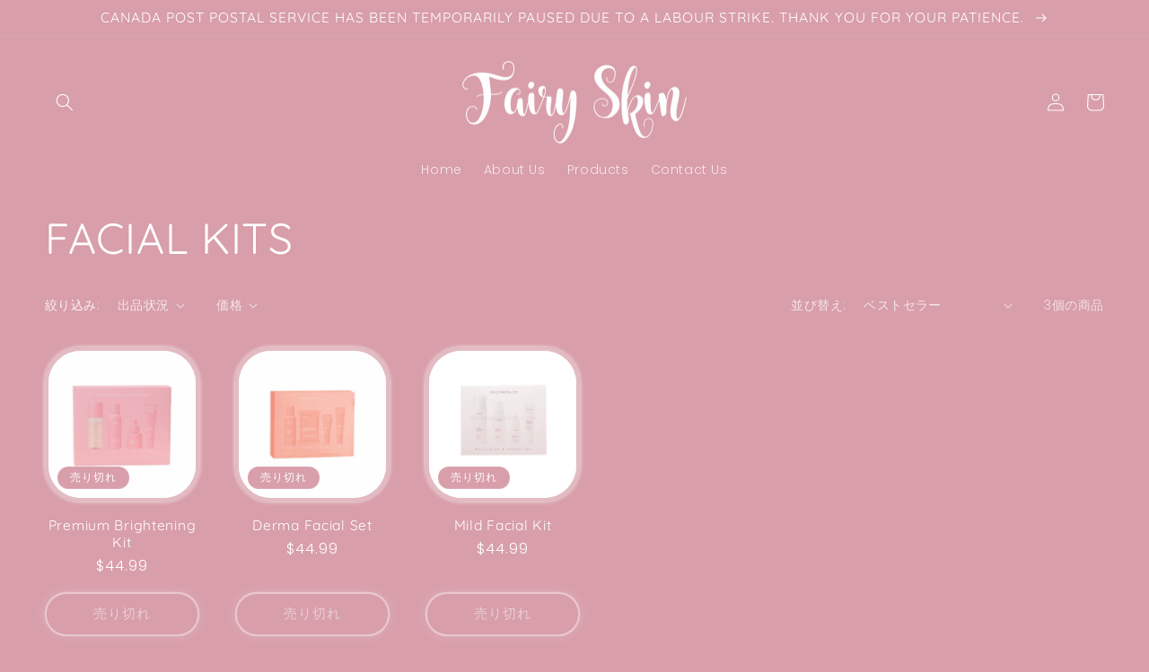

--- FILE ---
content_type: text/html; charset=utf-8
request_url: https://www.fairyskinbeauty.com/ja/collections/facial-kits
body_size: 24629
content:
<!doctype html>
<html class="no-js" lang="ja">
  <head>
	

  <!-- Added by AUTOKETING SEO APP -->




<title>FACIAL KITS</title>
    <meta property="og:title" content="FACIAL KITS">
    <meta name="twitter:title" content="FACIAL KITS">

<meta property="og:description" content="Are you ready to welcome the latest FACIAL KITS at FAIRY SKIN? FACIAL KITS promises to bring you an extremely wonderful experience. Check it out now!">
    <meta name="twitter:description" content="Are you ready to welcome the latest FACIAL KITS at FAIRY SKIN? FACIAL KITS promises to bring you an extremely wonderful experience. Check...">
    <meta name="description" content="Are you ready to welcome the latest FACIAL KITS at FAIRY SKIN? FACIAL KITS promises to bring you an extremely wonderful experience. Check it out now!">



  
  
    
      
    
    
      
    
    
      
    
    
      
    
    
      
    
    
      
    
    
      
    
  
  
  
  
  
  <!-- /Added by AUTOKETING SEO APP -->
  




    <meta charset="utf-8">
    <meta http-equiv="X-UA-Compatible" content="IE=edge">
    <meta name="viewport" content="width=device-width,initial-scale=1">
    <meta name="theme-color" content="">
    <link rel="canonical" href="https://www.fairyskinbeauty.com/ja/collections/facial-kits">
    <link rel="preconnect" href="https://cdn.shopify.com" crossorigin><link rel="icon" type="image/png" href="//www.fairyskinbeauty.com/cdn/shop/files/314556262_5836831153090853_3012505227391129353_n_c94a4128-4f67-4651-873a-fc4b1b0a5327.jpg?crop=center&height=32&v=1670176008&width=32"><link rel="preconnect" href="https://fonts.shopifycdn.com" crossorigin><title>
      FACIAL KITS
 &ndash; FAIRY SKIN</title>

    
      <meta name="description" content="Are you ready to welcome the latest FACIAL KITS at FAIRY SKIN? FACIAL KITS promises to bring you an extremely wonderful experience. Check it out now!">
    

    

<meta property="og:site_name" content="FAIRY SKIN">
<meta property="og:url" content="https://www.fairyskinbeauty.com/ja/collections/facial-kits">
<meta property="og:title" content="FACIAL KITS">
<meta property="og:type" content="website">
<meta property="og:description" content="Discover the allure of FairySkin premier luxury skincare collection. Infused with organic ingredients, our line-up includes moisturizers, cleansers, sunscreens, and facial kits designed to promote a balanced skin tone. Address acne concerns and reveal your radiant beauty with our globally recognized store, hydration"><meta property="og:image" content="http://www.fairyskinbeauty.com/cdn/shop/collections/FACIAL-KITS-FAIRY-SKIN-7430.jpg?v=1713748626">
  <meta property="og:image:secure_url" content="https://www.fairyskinbeauty.com/cdn/shop/collections/FACIAL-KITS-FAIRY-SKIN-7430.jpg?v=1713748626">
  <meta property="og:image:width" content="1176">
  <meta property="og:image:height" content="1200"><meta name="twitter:card" content="summary_large_image">
<meta name="twitter:title" content="FACIAL KITS">
<meta name="twitter:description" content="Discover the allure of FairySkin premier luxury skincare collection. Infused with organic ingredients, our line-up includes moisturizers, cleansers, sunscreens, and facial kits designed to promote a balanced skin tone. Address acne concerns and reveal your radiant beauty with our globally recognized store, hydration">


    <script src="//www.fairyskinbeauty.com/cdn/shop/t/10/assets/global.js?v=149496944046504657681725811256" defer="defer"></script>
    <script>window.performance && window.performance.mark && window.performance.mark('shopify.content_for_header.start');</script><meta name="google-site-verification" content="RIpgb9d5JaHRqQePYsgufrfC4w1S1MRLlMDIX34SkAg">
<meta name="google-site-verification" content="k58Byf1KoJrZKJPYW-7TdCkxuE1NSey1QRPPOaJ-_kQ">
<meta id="shopify-digital-wallet" name="shopify-digital-wallet" content="/56007360686/digital_wallets/dialog">
<meta name="shopify-checkout-api-token" content="9dcc6388b4d057f51878a5226da45ed5">
<meta id="in-context-paypal-metadata" data-shop-id="56007360686" data-venmo-supported="false" data-environment="production" data-locale="ja_JP" data-paypal-v4="true" data-currency="CAD">
<link rel="alternate" type="application/atom+xml" title="Feed" href="/ja/collections/facial-kits.atom" />
<link rel="alternate" hreflang="x-default" href="https://www.fairyskinbeauty.com/collections/facial-kits">
<link rel="alternate" hreflang="en" href="https://www.fairyskinbeauty.com/collections/facial-kits">
<link rel="alternate" hreflang="zh-Hans" href="https://www.fairyskinbeauty.com/zh/collections/facial-kits">
<link rel="alternate" hreflang="sq" href="https://www.fairyskinbeauty.com/sq/collections/facial-kits">
<link rel="alternate" hreflang="af" href="https://www.fairyskinbeauty.com/af/collections/facial-kits">
<link rel="alternate" hreflang="hy" href="https://www.fairyskinbeauty.com/hy/collections/facial-kits">
<link rel="alternate" hreflang="ko" href="https://www.fairyskinbeauty.com/ko/collections/facial-kits">
<link rel="alternate" hreflang="ms" href="https://www.fairyskinbeauty.com/ms/collections/facial-kits">
<link rel="alternate" hreflang="ta" href="https://www.fairyskinbeauty.com/ta/collections/facial-kits">
<link rel="alternate" hreflang="es" href="https://www.fairyskinbeauty.com/es/collections/facial-kits">
<link rel="alternate" hreflang="pt" href="https://www.fairyskinbeauty.com/pt/collections/facial-kits">
<link rel="alternate" hreflang="ru" href="https://www.fairyskinbeauty.com/ru/collections/facial-kits">
<link rel="alternate" hreflang="nl" href="https://www.fairyskinbeauty.com/nl/collections/facial-kits">
<link rel="alternate" hreflang="it" href="https://www.fairyskinbeauty.com/it/collections/facial-kits">
<link rel="alternate" hreflang="fil" href="https://www.fairyskinbeauty.com/fil/collections/facial-kits">
<link rel="alternate" hreflang="hi" href="https://www.fairyskinbeauty.com/hi/collections/facial-kits">
<link rel="alternate" hreflang="pa" href="https://www.fairyskinbeauty.com/pa/collections/facial-kits">
<link rel="alternate" hreflang="ja" href="https://www.fairyskinbeauty.com/ja/collections/facial-kits">
<link rel="alternate" hreflang="zh-Hans-AC" href="https://www.fairyskinbeauty.com/zh/collections/facial-kits">
<link rel="alternate" hreflang="zh-Hans-AD" href="https://www.fairyskinbeauty.com/zh/collections/facial-kits">
<link rel="alternate" hreflang="zh-Hans-AE" href="https://www.fairyskinbeauty.com/zh/collections/facial-kits">
<link rel="alternate" hreflang="zh-Hans-AF" href="https://www.fairyskinbeauty.com/zh/collections/facial-kits">
<link rel="alternate" hreflang="zh-Hans-AG" href="https://www.fairyskinbeauty.com/zh/collections/facial-kits">
<link rel="alternate" hreflang="zh-Hans-AI" href="https://www.fairyskinbeauty.com/zh/collections/facial-kits">
<link rel="alternate" hreflang="zh-Hans-AL" href="https://www.fairyskinbeauty.com/zh/collections/facial-kits">
<link rel="alternate" hreflang="zh-Hans-AM" href="https://www.fairyskinbeauty.com/zh/collections/facial-kits">
<link rel="alternate" hreflang="zh-Hans-AO" href="https://www.fairyskinbeauty.com/zh/collections/facial-kits">
<link rel="alternate" hreflang="zh-Hans-AR" href="https://www.fairyskinbeauty.com/zh/collections/facial-kits">
<link rel="alternate" hreflang="zh-Hans-AT" href="https://www.fairyskinbeauty.com/zh/collections/facial-kits">
<link rel="alternate" hreflang="zh-Hans-AU" href="https://www.fairyskinbeauty.com/zh/collections/facial-kits">
<link rel="alternate" hreflang="zh-Hans-AW" href="https://www.fairyskinbeauty.com/zh/collections/facial-kits">
<link rel="alternate" hreflang="zh-Hans-AX" href="https://www.fairyskinbeauty.com/zh/collections/facial-kits">
<link rel="alternate" hreflang="zh-Hans-AZ" href="https://www.fairyskinbeauty.com/zh/collections/facial-kits">
<link rel="alternate" hreflang="zh-Hans-BA" href="https://www.fairyskinbeauty.com/zh/collections/facial-kits">
<link rel="alternate" hreflang="zh-Hans-BB" href="https://www.fairyskinbeauty.com/zh/collections/facial-kits">
<link rel="alternate" hreflang="zh-Hans-BD" href="https://www.fairyskinbeauty.com/zh/collections/facial-kits">
<link rel="alternate" hreflang="zh-Hans-BE" href="https://www.fairyskinbeauty.com/zh/collections/facial-kits">
<link rel="alternate" hreflang="zh-Hans-BF" href="https://www.fairyskinbeauty.com/zh/collections/facial-kits">
<link rel="alternate" hreflang="zh-Hans-BG" href="https://www.fairyskinbeauty.com/zh/collections/facial-kits">
<link rel="alternate" hreflang="zh-Hans-BH" href="https://www.fairyskinbeauty.com/zh/collections/facial-kits">
<link rel="alternate" hreflang="zh-Hans-BI" href="https://www.fairyskinbeauty.com/zh/collections/facial-kits">
<link rel="alternate" hreflang="zh-Hans-BJ" href="https://www.fairyskinbeauty.com/zh/collections/facial-kits">
<link rel="alternate" hreflang="zh-Hans-BL" href="https://www.fairyskinbeauty.com/zh/collections/facial-kits">
<link rel="alternate" hreflang="zh-Hans-BM" href="https://www.fairyskinbeauty.com/zh/collections/facial-kits">
<link rel="alternate" hreflang="zh-Hans-BN" href="https://www.fairyskinbeauty.com/zh/collections/facial-kits">
<link rel="alternate" hreflang="zh-Hans-BO" href="https://www.fairyskinbeauty.com/zh/collections/facial-kits">
<link rel="alternate" hreflang="zh-Hans-BQ" href="https://www.fairyskinbeauty.com/zh/collections/facial-kits">
<link rel="alternate" hreflang="zh-Hans-BR" href="https://www.fairyskinbeauty.com/zh/collections/facial-kits">
<link rel="alternate" hreflang="zh-Hans-BS" href="https://www.fairyskinbeauty.com/zh/collections/facial-kits">
<link rel="alternate" hreflang="zh-Hans-BT" href="https://www.fairyskinbeauty.com/zh/collections/facial-kits">
<link rel="alternate" hreflang="zh-Hans-BW" href="https://www.fairyskinbeauty.com/zh/collections/facial-kits">
<link rel="alternate" hreflang="zh-Hans-BY" href="https://www.fairyskinbeauty.com/zh/collections/facial-kits">
<link rel="alternate" hreflang="zh-Hans-BZ" href="https://www.fairyskinbeauty.com/zh/collections/facial-kits">
<link rel="alternate" hreflang="zh-Hans-CA" href="https://www.fairyskinbeauty.com/zh/collections/facial-kits">
<link rel="alternate" hreflang="zh-Hans-CC" href="https://www.fairyskinbeauty.com/zh/collections/facial-kits">
<link rel="alternate" hreflang="zh-Hans-CD" href="https://www.fairyskinbeauty.com/zh/collections/facial-kits">
<link rel="alternate" hreflang="zh-Hans-CF" href="https://www.fairyskinbeauty.com/zh/collections/facial-kits">
<link rel="alternate" hreflang="zh-Hans-CG" href="https://www.fairyskinbeauty.com/zh/collections/facial-kits">
<link rel="alternate" hreflang="zh-Hans-CH" href="https://www.fairyskinbeauty.com/zh/collections/facial-kits">
<link rel="alternate" hreflang="zh-Hans-CI" href="https://www.fairyskinbeauty.com/zh/collections/facial-kits">
<link rel="alternate" hreflang="zh-Hans-CK" href="https://www.fairyskinbeauty.com/zh/collections/facial-kits">
<link rel="alternate" hreflang="zh-Hans-CL" href="https://www.fairyskinbeauty.com/zh/collections/facial-kits">
<link rel="alternate" hreflang="zh-Hans-CM" href="https://www.fairyskinbeauty.com/zh/collections/facial-kits">
<link rel="alternate" hreflang="zh-Hans-CN" href="https://www.fairyskinbeauty.com/zh/collections/facial-kits">
<link rel="alternate" hreflang="zh-Hans-CO" href="https://www.fairyskinbeauty.com/zh/collections/facial-kits">
<link rel="alternate" hreflang="zh-Hans-CR" href="https://www.fairyskinbeauty.com/zh/collections/facial-kits">
<link rel="alternate" hreflang="zh-Hans-CV" href="https://www.fairyskinbeauty.com/zh/collections/facial-kits">
<link rel="alternate" hreflang="zh-Hans-CW" href="https://www.fairyskinbeauty.com/zh/collections/facial-kits">
<link rel="alternate" hreflang="zh-Hans-CX" href="https://www.fairyskinbeauty.com/zh/collections/facial-kits">
<link rel="alternate" hreflang="zh-Hans-CY" href="https://www.fairyskinbeauty.com/zh/collections/facial-kits">
<link rel="alternate" hreflang="zh-Hans-CZ" href="https://www.fairyskinbeauty.com/zh/collections/facial-kits">
<link rel="alternate" hreflang="zh-Hans-DE" href="https://www.fairyskinbeauty.com/zh/collections/facial-kits">
<link rel="alternate" hreflang="zh-Hans-DJ" href="https://www.fairyskinbeauty.com/zh/collections/facial-kits">
<link rel="alternate" hreflang="zh-Hans-DK" href="https://www.fairyskinbeauty.com/zh/collections/facial-kits">
<link rel="alternate" hreflang="zh-Hans-DM" href="https://www.fairyskinbeauty.com/zh/collections/facial-kits">
<link rel="alternate" hreflang="zh-Hans-DO" href="https://www.fairyskinbeauty.com/zh/collections/facial-kits">
<link rel="alternate" hreflang="zh-Hans-DZ" href="https://www.fairyskinbeauty.com/zh/collections/facial-kits">
<link rel="alternate" hreflang="zh-Hans-EC" href="https://www.fairyskinbeauty.com/zh/collections/facial-kits">
<link rel="alternate" hreflang="zh-Hans-EE" href="https://www.fairyskinbeauty.com/zh/collections/facial-kits">
<link rel="alternate" hreflang="zh-Hans-EG" href="https://www.fairyskinbeauty.com/zh/collections/facial-kits">
<link rel="alternate" hreflang="zh-Hans-EH" href="https://www.fairyskinbeauty.com/zh/collections/facial-kits">
<link rel="alternate" hreflang="zh-Hans-ER" href="https://www.fairyskinbeauty.com/zh/collections/facial-kits">
<link rel="alternate" hreflang="zh-Hans-ES" href="https://www.fairyskinbeauty.com/zh/collections/facial-kits">
<link rel="alternate" hreflang="zh-Hans-ET" href="https://www.fairyskinbeauty.com/zh/collections/facial-kits">
<link rel="alternate" hreflang="zh-Hans-FI" href="https://www.fairyskinbeauty.com/zh/collections/facial-kits">
<link rel="alternate" hreflang="zh-Hans-FJ" href="https://www.fairyskinbeauty.com/zh/collections/facial-kits">
<link rel="alternate" hreflang="zh-Hans-FK" href="https://www.fairyskinbeauty.com/zh/collections/facial-kits">
<link rel="alternate" hreflang="zh-Hans-FO" href="https://www.fairyskinbeauty.com/zh/collections/facial-kits">
<link rel="alternate" hreflang="zh-Hans-FR" href="https://www.fairyskinbeauty.com/zh/collections/facial-kits">
<link rel="alternate" hreflang="zh-Hans-GA" href="https://www.fairyskinbeauty.com/zh/collections/facial-kits">
<link rel="alternate" hreflang="zh-Hans-GB" href="https://www.fairyskinbeauty.com/zh/collections/facial-kits">
<link rel="alternate" hreflang="zh-Hans-GD" href="https://www.fairyskinbeauty.com/zh/collections/facial-kits">
<link rel="alternate" hreflang="zh-Hans-GE" href="https://www.fairyskinbeauty.com/zh/collections/facial-kits">
<link rel="alternate" hreflang="zh-Hans-GF" href="https://www.fairyskinbeauty.com/zh/collections/facial-kits">
<link rel="alternate" hreflang="zh-Hans-GG" href="https://www.fairyskinbeauty.com/zh/collections/facial-kits">
<link rel="alternate" hreflang="zh-Hans-GH" href="https://www.fairyskinbeauty.com/zh/collections/facial-kits">
<link rel="alternate" hreflang="zh-Hans-GI" href="https://www.fairyskinbeauty.com/zh/collections/facial-kits">
<link rel="alternate" hreflang="zh-Hans-GL" href="https://www.fairyskinbeauty.com/zh/collections/facial-kits">
<link rel="alternate" hreflang="zh-Hans-GM" href="https://www.fairyskinbeauty.com/zh/collections/facial-kits">
<link rel="alternate" hreflang="zh-Hans-GN" href="https://www.fairyskinbeauty.com/zh/collections/facial-kits">
<link rel="alternate" hreflang="zh-Hans-GP" href="https://www.fairyskinbeauty.com/zh/collections/facial-kits">
<link rel="alternate" hreflang="zh-Hans-GQ" href="https://www.fairyskinbeauty.com/zh/collections/facial-kits">
<link rel="alternate" hreflang="zh-Hans-GR" href="https://www.fairyskinbeauty.com/zh/collections/facial-kits">
<link rel="alternate" hreflang="zh-Hans-GS" href="https://www.fairyskinbeauty.com/zh/collections/facial-kits">
<link rel="alternate" hreflang="zh-Hans-GT" href="https://www.fairyskinbeauty.com/zh/collections/facial-kits">
<link rel="alternate" hreflang="zh-Hans-GW" href="https://www.fairyskinbeauty.com/zh/collections/facial-kits">
<link rel="alternate" hreflang="zh-Hans-GY" href="https://www.fairyskinbeauty.com/zh/collections/facial-kits">
<link rel="alternate" hreflang="zh-Hans-HK" href="https://www.fairyskinbeauty.com/zh/collections/facial-kits">
<link rel="alternate" hreflang="zh-Hans-HN" href="https://www.fairyskinbeauty.com/zh/collections/facial-kits">
<link rel="alternate" hreflang="zh-Hans-HR" href="https://www.fairyskinbeauty.com/zh/collections/facial-kits">
<link rel="alternate" hreflang="zh-Hans-HT" href="https://www.fairyskinbeauty.com/zh/collections/facial-kits">
<link rel="alternate" hreflang="zh-Hans-HU" href="https://www.fairyskinbeauty.com/zh/collections/facial-kits">
<link rel="alternate" hreflang="zh-Hans-ID" href="https://www.fairyskinbeauty.com/zh/collections/facial-kits">
<link rel="alternate" hreflang="zh-Hans-IE" href="https://www.fairyskinbeauty.com/zh/collections/facial-kits">
<link rel="alternate" hreflang="zh-Hans-IL" href="https://www.fairyskinbeauty.com/zh/collections/facial-kits">
<link rel="alternate" hreflang="zh-Hans-IM" href="https://www.fairyskinbeauty.com/zh/collections/facial-kits">
<link rel="alternate" hreflang="zh-Hans-IN" href="https://www.fairyskinbeauty.com/zh/collections/facial-kits">
<link rel="alternate" hreflang="zh-Hans-IO" href="https://www.fairyskinbeauty.com/zh/collections/facial-kits">
<link rel="alternate" hreflang="zh-Hans-IQ" href="https://www.fairyskinbeauty.com/zh/collections/facial-kits">
<link rel="alternate" hreflang="zh-Hans-IS" href="https://www.fairyskinbeauty.com/zh/collections/facial-kits">
<link rel="alternate" hreflang="zh-Hans-IT" href="https://www.fairyskinbeauty.com/zh/collections/facial-kits">
<link rel="alternate" hreflang="zh-Hans-JE" href="https://www.fairyskinbeauty.com/zh/collections/facial-kits">
<link rel="alternate" hreflang="zh-Hans-JM" href="https://www.fairyskinbeauty.com/zh/collections/facial-kits">
<link rel="alternate" hreflang="zh-Hans-JO" href="https://www.fairyskinbeauty.com/zh/collections/facial-kits">
<link rel="alternate" hreflang="zh-Hans-JP" href="https://www.fairyskinbeauty.com/zh/collections/facial-kits">
<link rel="alternate" hreflang="zh-Hans-KE" href="https://www.fairyskinbeauty.com/zh/collections/facial-kits">
<link rel="alternate" hreflang="zh-Hans-KG" href="https://www.fairyskinbeauty.com/zh/collections/facial-kits">
<link rel="alternate" hreflang="zh-Hans-KH" href="https://www.fairyskinbeauty.com/zh/collections/facial-kits">
<link rel="alternate" hreflang="zh-Hans-KI" href="https://www.fairyskinbeauty.com/zh/collections/facial-kits">
<link rel="alternate" hreflang="zh-Hans-KM" href="https://www.fairyskinbeauty.com/zh/collections/facial-kits">
<link rel="alternate" hreflang="zh-Hans-KN" href="https://www.fairyskinbeauty.com/zh/collections/facial-kits">
<link rel="alternate" hreflang="zh-Hans-KR" href="https://www.fairyskinbeauty.com/zh/collections/facial-kits">
<link rel="alternate" hreflang="zh-Hans-KW" href="https://www.fairyskinbeauty.com/zh/collections/facial-kits">
<link rel="alternate" hreflang="zh-Hans-KY" href="https://www.fairyskinbeauty.com/zh/collections/facial-kits">
<link rel="alternate" hreflang="zh-Hans-KZ" href="https://www.fairyskinbeauty.com/zh/collections/facial-kits">
<link rel="alternate" hreflang="zh-Hans-LA" href="https://www.fairyskinbeauty.com/zh/collections/facial-kits">
<link rel="alternate" hreflang="zh-Hans-LB" href="https://www.fairyskinbeauty.com/zh/collections/facial-kits">
<link rel="alternate" hreflang="zh-Hans-LC" href="https://www.fairyskinbeauty.com/zh/collections/facial-kits">
<link rel="alternate" hreflang="zh-Hans-LI" href="https://www.fairyskinbeauty.com/zh/collections/facial-kits">
<link rel="alternate" hreflang="zh-Hans-LK" href="https://www.fairyskinbeauty.com/zh/collections/facial-kits">
<link rel="alternate" hreflang="zh-Hans-LR" href="https://www.fairyskinbeauty.com/zh/collections/facial-kits">
<link rel="alternate" hreflang="zh-Hans-LS" href="https://www.fairyskinbeauty.com/zh/collections/facial-kits">
<link rel="alternate" hreflang="zh-Hans-LT" href="https://www.fairyskinbeauty.com/zh/collections/facial-kits">
<link rel="alternate" hreflang="zh-Hans-LU" href="https://www.fairyskinbeauty.com/zh/collections/facial-kits">
<link rel="alternate" hreflang="zh-Hans-LV" href="https://www.fairyskinbeauty.com/zh/collections/facial-kits">
<link rel="alternate" hreflang="zh-Hans-LY" href="https://www.fairyskinbeauty.com/zh/collections/facial-kits">
<link rel="alternate" hreflang="zh-Hans-MA" href="https://www.fairyskinbeauty.com/zh/collections/facial-kits">
<link rel="alternate" hreflang="zh-Hans-MC" href="https://www.fairyskinbeauty.com/zh/collections/facial-kits">
<link rel="alternate" hreflang="zh-Hans-MD" href="https://www.fairyskinbeauty.com/zh/collections/facial-kits">
<link rel="alternate" hreflang="zh-Hans-ME" href="https://www.fairyskinbeauty.com/zh/collections/facial-kits">
<link rel="alternate" hreflang="zh-Hans-MF" href="https://www.fairyskinbeauty.com/zh/collections/facial-kits">
<link rel="alternate" hreflang="zh-Hans-MG" href="https://www.fairyskinbeauty.com/zh/collections/facial-kits">
<link rel="alternate" hreflang="zh-Hans-MK" href="https://www.fairyskinbeauty.com/zh/collections/facial-kits">
<link rel="alternate" hreflang="zh-Hans-ML" href="https://www.fairyskinbeauty.com/zh/collections/facial-kits">
<link rel="alternate" hreflang="zh-Hans-MM" href="https://www.fairyskinbeauty.com/zh/collections/facial-kits">
<link rel="alternate" hreflang="zh-Hans-MN" href="https://www.fairyskinbeauty.com/zh/collections/facial-kits">
<link rel="alternate" hreflang="zh-Hans-MO" href="https://www.fairyskinbeauty.com/zh/collections/facial-kits">
<link rel="alternate" hreflang="zh-Hans-MQ" href="https://www.fairyskinbeauty.com/zh/collections/facial-kits">
<link rel="alternate" hreflang="zh-Hans-MR" href="https://www.fairyskinbeauty.com/zh/collections/facial-kits">
<link rel="alternate" hreflang="zh-Hans-MS" href="https://www.fairyskinbeauty.com/zh/collections/facial-kits">
<link rel="alternate" hreflang="zh-Hans-MT" href="https://www.fairyskinbeauty.com/zh/collections/facial-kits">
<link rel="alternate" hreflang="zh-Hans-MU" href="https://www.fairyskinbeauty.com/zh/collections/facial-kits">
<link rel="alternate" hreflang="zh-Hans-MV" href="https://www.fairyskinbeauty.com/zh/collections/facial-kits">
<link rel="alternate" hreflang="zh-Hans-MW" href="https://www.fairyskinbeauty.com/zh/collections/facial-kits">
<link rel="alternate" hreflang="zh-Hans-MX" href="https://www.fairyskinbeauty.com/zh/collections/facial-kits">
<link rel="alternate" hreflang="zh-Hans-MY" href="https://www.fairyskinbeauty.com/zh/collections/facial-kits">
<link rel="alternate" hreflang="zh-Hans-MZ" href="https://www.fairyskinbeauty.com/zh/collections/facial-kits">
<link rel="alternate" hreflang="zh-Hans-NA" href="https://www.fairyskinbeauty.com/zh/collections/facial-kits">
<link rel="alternate" hreflang="zh-Hans-NC" href="https://www.fairyskinbeauty.com/zh/collections/facial-kits">
<link rel="alternate" hreflang="zh-Hans-NE" href="https://www.fairyskinbeauty.com/zh/collections/facial-kits">
<link rel="alternate" hreflang="zh-Hans-NF" href="https://www.fairyskinbeauty.com/zh/collections/facial-kits">
<link rel="alternate" hreflang="zh-Hans-NG" href="https://www.fairyskinbeauty.com/zh/collections/facial-kits">
<link rel="alternate" hreflang="zh-Hans-NI" href="https://www.fairyskinbeauty.com/zh/collections/facial-kits">
<link rel="alternate" hreflang="zh-Hans-NL" href="https://www.fairyskinbeauty.com/zh/collections/facial-kits">
<link rel="alternate" hreflang="zh-Hans-NO" href="https://www.fairyskinbeauty.com/zh/collections/facial-kits">
<link rel="alternate" hreflang="zh-Hans-NP" href="https://www.fairyskinbeauty.com/zh/collections/facial-kits">
<link rel="alternate" hreflang="zh-Hans-NR" href="https://www.fairyskinbeauty.com/zh/collections/facial-kits">
<link rel="alternate" hreflang="zh-Hans-NU" href="https://www.fairyskinbeauty.com/zh/collections/facial-kits">
<link rel="alternate" hreflang="zh-Hans-NZ" href="https://www.fairyskinbeauty.com/zh/collections/facial-kits">
<link rel="alternate" hreflang="zh-Hans-OM" href="https://www.fairyskinbeauty.com/zh/collections/facial-kits">
<link rel="alternate" hreflang="zh-Hans-PA" href="https://www.fairyskinbeauty.com/zh/collections/facial-kits">
<link rel="alternate" hreflang="zh-Hans-PE" href="https://www.fairyskinbeauty.com/zh/collections/facial-kits">
<link rel="alternate" hreflang="zh-Hans-PF" href="https://www.fairyskinbeauty.com/zh/collections/facial-kits">
<link rel="alternate" hreflang="zh-Hans-PG" href="https://www.fairyskinbeauty.com/zh/collections/facial-kits">
<link rel="alternate" hreflang="zh-Hans-PH" href="https://www.fairyskinbeauty.com/zh/collections/facial-kits">
<link rel="alternate" hreflang="zh-Hans-PK" href="https://www.fairyskinbeauty.com/zh/collections/facial-kits">
<link rel="alternate" hreflang="zh-Hans-PL" href="https://www.fairyskinbeauty.com/zh/collections/facial-kits">
<link rel="alternate" hreflang="zh-Hans-PM" href="https://www.fairyskinbeauty.com/zh/collections/facial-kits">
<link rel="alternate" hreflang="zh-Hans-PN" href="https://www.fairyskinbeauty.com/zh/collections/facial-kits">
<link rel="alternate" hreflang="zh-Hans-PS" href="https://www.fairyskinbeauty.com/zh/collections/facial-kits">
<link rel="alternate" hreflang="zh-Hans-PT" href="https://www.fairyskinbeauty.com/zh/collections/facial-kits">
<link rel="alternate" hreflang="zh-Hans-PY" href="https://www.fairyskinbeauty.com/zh/collections/facial-kits">
<link rel="alternate" hreflang="zh-Hans-QA" href="https://www.fairyskinbeauty.com/zh/collections/facial-kits">
<link rel="alternate" hreflang="zh-Hans-RE" href="https://www.fairyskinbeauty.com/zh/collections/facial-kits">
<link rel="alternate" hreflang="zh-Hans-RO" href="https://www.fairyskinbeauty.com/zh/collections/facial-kits">
<link rel="alternate" hreflang="zh-Hans-RS" href="https://www.fairyskinbeauty.com/zh/collections/facial-kits">
<link rel="alternate" hreflang="zh-Hans-RU" href="https://www.fairyskinbeauty.com/zh/collections/facial-kits">
<link rel="alternate" hreflang="zh-Hans-RW" href="https://www.fairyskinbeauty.com/zh/collections/facial-kits">
<link rel="alternate" hreflang="zh-Hans-SA" href="https://www.fairyskinbeauty.com/zh/collections/facial-kits">
<link rel="alternate" hreflang="zh-Hans-SB" href="https://www.fairyskinbeauty.com/zh/collections/facial-kits">
<link rel="alternate" hreflang="zh-Hans-SC" href="https://www.fairyskinbeauty.com/zh/collections/facial-kits">
<link rel="alternate" hreflang="zh-Hans-SD" href="https://www.fairyskinbeauty.com/zh/collections/facial-kits">
<link rel="alternate" hreflang="zh-Hans-SE" href="https://www.fairyskinbeauty.com/zh/collections/facial-kits">
<link rel="alternate" hreflang="zh-Hans-SG" href="https://www.fairyskinbeauty.com/zh/collections/facial-kits">
<link rel="alternate" hreflang="zh-Hans-SH" href="https://www.fairyskinbeauty.com/zh/collections/facial-kits">
<link rel="alternate" hreflang="zh-Hans-SI" href="https://www.fairyskinbeauty.com/zh/collections/facial-kits">
<link rel="alternate" hreflang="zh-Hans-SJ" href="https://www.fairyskinbeauty.com/zh/collections/facial-kits">
<link rel="alternate" hreflang="zh-Hans-SK" href="https://www.fairyskinbeauty.com/zh/collections/facial-kits">
<link rel="alternate" hreflang="zh-Hans-SL" href="https://www.fairyskinbeauty.com/zh/collections/facial-kits">
<link rel="alternate" hreflang="zh-Hans-SM" href="https://www.fairyskinbeauty.com/zh/collections/facial-kits">
<link rel="alternate" hreflang="zh-Hans-SN" href="https://www.fairyskinbeauty.com/zh/collections/facial-kits">
<link rel="alternate" hreflang="zh-Hans-SO" href="https://www.fairyskinbeauty.com/zh/collections/facial-kits">
<link rel="alternate" hreflang="zh-Hans-SR" href="https://www.fairyskinbeauty.com/zh/collections/facial-kits">
<link rel="alternate" hreflang="zh-Hans-SS" href="https://www.fairyskinbeauty.com/zh/collections/facial-kits">
<link rel="alternate" hreflang="zh-Hans-ST" href="https://www.fairyskinbeauty.com/zh/collections/facial-kits">
<link rel="alternate" hreflang="zh-Hans-SV" href="https://www.fairyskinbeauty.com/zh/collections/facial-kits">
<link rel="alternate" hreflang="zh-Hans-SX" href="https://www.fairyskinbeauty.com/zh/collections/facial-kits">
<link rel="alternate" hreflang="zh-Hans-SZ" href="https://www.fairyskinbeauty.com/zh/collections/facial-kits">
<link rel="alternate" hreflang="zh-Hans-TA" href="https://www.fairyskinbeauty.com/zh/collections/facial-kits">
<link rel="alternate" hreflang="zh-Hans-TC" href="https://www.fairyskinbeauty.com/zh/collections/facial-kits">
<link rel="alternate" hreflang="zh-Hans-TD" href="https://www.fairyskinbeauty.com/zh/collections/facial-kits">
<link rel="alternate" hreflang="zh-Hans-TF" href="https://www.fairyskinbeauty.com/zh/collections/facial-kits">
<link rel="alternate" hreflang="zh-Hans-TG" href="https://www.fairyskinbeauty.com/zh/collections/facial-kits">
<link rel="alternate" hreflang="zh-Hans-TH" href="https://www.fairyskinbeauty.com/zh/collections/facial-kits">
<link rel="alternate" hreflang="zh-Hans-TJ" href="https://www.fairyskinbeauty.com/zh/collections/facial-kits">
<link rel="alternate" hreflang="zh-Hans-TK" href="https://www.fairyskinbeauty.com/zh/collections/facial-kits">
<link rel="alternate" hreflang="zh-Hans-TL" href="https://www.fairyskinbeauty.com/zh/collections/facial-kits">
<link rel="alternate" hreflang="zh-Hans-TM" href="https://www.fairyskinbeauty.com/zh/collections/facial-kits">
<link rel="alternate" hreflang="zh-Hans-TN" href="https://www.fairyskinbeauty.com/zh/collections/facial-kits">
<link rel="alternate" hreflang="zh-Hans-TO" href="https://www.fairyskinbeauty.com/zh/collections/facial-kits">
<link rel="alternate" hreflang="zh-Hans-TR" href="https://www.fairyskinbeauty.com/zh/collections/facial-kits">
<link rel="alternate" hreflang="zh-Hans-TT" href="https://www.fairyskinbeauty.com/zh/collections/facial-kits">
<link rel="alternate" hreflang="zh-Hans-TV" href="https://www.fairyskinbeauty.com/zh/collections/facial-kits">
<link rel="alternate" hreflang="zh-Hans-TW" href="https://www.fairyskinbeauty.com/zh/collections/facial-kits">
<link rel="alternate" hreflang="zh-Hans-TZ" href="https://www.fairyskinbeauty.com/zh/collections/facial-kits">
<link rel="alternate" hreflang="zh-Hans-UA" href="https://www.fairyskinbeauty.com/zh/collections/facial-kits">
<link rel="alternate" hreflang="zh-Hans-UG" href="https://www.fairyskinbeauty.com/zh/collections/facial-kits">
<link rel="alternate" hreflang="zh-Hans-UM" href="https://www.fairyskinbeauty.com/zh/collections/facial-kits">
<link rel="alternate" hreflang="zh-Hans-US" href="https://www.fairyskinbeauty.com/zh/collections/facial-kits">
<link rel="alternate" hreflang="zh-Hans-UY" href="https://www.fairyskinbeauty.com/zh/collections/facial-kits">
<link rel="alternate" hreflang="zh-Hans-UZ" href="https://www.fairyskinbeauty.com/zh/collections/facial-kits">
<link rel="alternate" hreflang="zh-Hans-VA" href="https://www.fairyskinbeauty.com/zh/collections/facial-kits">
<link rel="alternate" hreflang="zh-Hans-VC" href="https://www.fairyskinbeauty.com/zh/collections/facial-kits">
<link rel="alternate" hreflang="zh-Hans-VE" href="https://www.fairyskinbeauty.com/zh/collections/facial-kits">
<link rel="alternate" hreflang="zh-Hans-VG" href="https://www.fairyskinbeauty.com/zh/collections/facial-kits">
<link rel="alternate" hreflang="zh-Hans-VN" href="https://www.fairyskinbeauty.com/zh/collections/facial-kits">
<link rel="alternate" hreflang="zh-Hans-VU" href="https://www.fairyskinbeauty.com/zh/collections/facial-kits">
<link rel="alternate" hreflang="zh-Hans-WF" href="https://www.fairyskinbeauty.com/zh/collections/facial-kits">
<link rel="alternate" hreflang="zh-Hans-WS" href="https://www.fairyskinbeauty.com/zh/collections/facial-kits">
<link rel="alternate" hreflang="zh-Hans-XK" href="https://www.fairyskinbeauty.com/zh/collections/facial-kits">
<link rel="alternate" hreflang="zh-Hans-YE" href="https://www.fairyskinbeauty.com/zh/collections/facial-kits">
<link rel="alternate" hreflang="zh-Hans-YT" href="https://www.fairyskinbeauty.com/zh/collections/facial-kits">
<link rel="alternate" hreflang="zh-Hans-ZA" href="https://www.fairyskinbeauty.com/zh/collections/facial-kits">
<link rel="alternate" hreflang="zh-Hans-ZM" href="https://www.fairyskinbeauty.com/zh/collections/facial-kits">
<link rel="alternate" hreflang="zh-Hans-ZW" href="https://www.fairyskinbeauty.com/zh/collections/facial-kits">
<link rel="alternate" type="application/json+oembed" href="https://www.fairyskinbeauty.com/ja/collections/facial-kits.oembed">
<script async="async" src="/checkouts/internal/preloads.js?locale=ja-CA"></script>
<link rel="preconnect" href="https://shop.app" crossorigin="anonymous">
<script async="async" src="https://shop.app/checkouts/internal/preloads.js?locale=ja-CA&shop_id=56007360686" crossorigin="anonymous"></script>
<script id="apple-pay-shop-capabilities" type="application/json">{"shopId":56007360686,"countryCode":"CA","currencyCode":"CAD","merchantCapabilities":["supports3DS"],"merchantId":"gid:\/\/shopify\/Shop\/56007360686","merchantName":"FAIRY SKIN","requiredBillingContactFields":["postalAddress","email"],"requiredShippingContactFields":["postalAddress","email"],"shippingType":"shipping","supportedNetworks":["visa","masterCard","amex","discover","interac","jcb"],"total":{"type":"pending","label":"FAIRY SKIN","amount":"1.00"},"shopifyPaymentsEnabled":true,"supportsSubscriptions":true}</script>
<script id="shopify-features" type="application/json">{"accessToken":"9dcc6388b4d057f51878a5226da45ed5","betas":["rich-media-storefront-analytics"],"domain":"www.fairyskinbeauty.com","predictiveSearch":true,"shopId":56007360686,"locale":"ja"}</script>
<script>var Shopify = Shopify || {};
Shopify.shop = "fairy-skin-beauty.myshopify.com";
Shopify.locale = "ja";
Shopify.currency = {"active":"CAD","rate":"1.0"};
Shopify.country = "CA";
Shopify.theme = {"name":"adding store","id":138060464302,"schema_name":"Sense","schema_version":"5.0.1","theme_store_id":1356,"role":"main"};
Shopify.theme.handle = "null";
Shopify.theme.style = {"id":null,"handle":null};
Shopify.cdnHost = "www.fairyskinbeauty.com/cdn";
Shopify.routes = Shopify.routes || {};
Shopify.routes.root = "/ja/";</script>
<script type="module">!function(o){(o.Shopify=o.Shopify||{}).modules=!0}(window);</script>
<script>!function(o){function n(){var o=[];function n(){o.push(Array.prototype.slice.apply(arguments))}return n.q=o,n}var t=o.Shopify=o.Shopify||{};t.loadFeatures=n(),t.autoloadFeatures=n()}(window);</script>
<script>
  window.ShopifyPay = window.ShopifyPay || {};
  window.ShopifyPay.apiHost = "shop.app\/pay";
  window.ShopifyPay.redirectState = null;
</script>
<script id="shop-js-analytics" type="application/json">{"pageType":"collection"}</script>
<script defer="defer" async type="module" src="//www.fairyskinbeauty.com/cdn/shopifycloud/shop-js/modules/v2/client.init-shop-cart-sync_CZKilf07.ja.esm.js"></script>
<script defer="defer" async type="module" src="//www.fairyskinbeauty.com/cdn/shopifycloud/shop-js/modules/v2/chunk.common_rlhnONO2.esm.js"></script>
<script type="module">
  await import("//www.fairyskinbeauty.com/cdn/shopifycloud/shop-js/modules/v2/client.init-shop-cart-sync_CZKilf07.ja.esm.js");
await import("//www.fairyskinbeauty.com/cdn/shopifycloud/shop-js/modules/v2/chunk.common_rlhnONO2.esm.js");

  window.Shopify.SignInWithShop?.initShopCartSync?.({"fedCMEnabled":true,"windoidEnabled":true});

</script>
<script>
  window.Shopify = window.Shopify || {};
  if (!window.Shopify.featureAssets) window.Shopify.featureAssets = {};
  window.Shopify.featureAssets['shop-js'] = {"shop-cart-sync":["modules/v2/client.shop-cart-sync_BwCHLH8C.ja.esm.js","modules/v2/chunk.common_rlhnONO2.esm.js"],"init-fed-cm":["modules/v2/client.init-fed-cm_CQXj6EwP.ja.esm.js","modules/v2/chunk.common_rlhnONO2.esm.js"],"shop-button":["modules/v2/client.shop-button_B7JE2zCc.ja.esm.js","modules/v2/chunk.common_rlhnONO2.esm.js"],"init-windoid":["modules/v2/client.init-windoid_DQ9csUH7.ja.esm.js","modules/v2/chunk.common_rlhnONO2.esm.js"],"shop-cash-offers":["modules/v2/client.shop-cash-offers_DxEVlT9h.ja.esm.js","modules/v2/chunk.common_rlhnONO2.esm.js","modules/v2/chunk.modal_BI56FOb0.esm.js"],"shop-toast-manager":["modules/v2/client.shop-toast-manager_BE8_-kNb.ja.esm.js","modules/v2/chunk.common_rlhnONO2.esm.js"],"init-shop-email-lookup-coordinator":["modules/v2/client.init-shop-email-lookup-coordinator_BgbPPTAQ.ja.esm.js","modules/v2/chunk.common_rlhnONO2.esm.js"],"pay-button":["modules/v2/client.pay-button_hoKCMeMC.ja.esm.js","modules/v2/chunk.common_rlhnONO2.esm.js"],"avatar":["modules/v2/client.avatar_BTnouDA3.ja.esm.js"],"init-shop-cart-sync":["modules/v2/client.init-shop-cart-sync_CZKilf07.ja.esm.js","modules/v2/chunk.common_rlhnONO2.esm.js"],"shop-login-button":["modules/v2/client.shop-login-button_BXDQHqjj.ja.esm.js","modules/v2/chunk.common_rlhnONO2.esm.js","modules/v2/chunk.modal_BI56FOb0.esm.js"],"init-customer-accounts-sign-up":["modules/v2/client.init-customer-accounts-sign-up_C3NeUvFd.ja.esm.js","modules/v2/client.shop-login-button_BXDQHqjj.ja.esm.js","modules/v2/chunk.common_rlhnONO2.esm.js","modules/v2/chunk.modal_BI56FOb0.esm.js"],"init-shop-for-new-customer-accounts":["modules/v2/client.init-shop-for-new-customer-accounts_D-v2xi0b.ja.esm.js","modules/v2/client.shop-login-button_BXDQHqjj.ja.esm.js","modules/v2/chunk.common_rlhnONO2.esm.js","modules/v2/chunk.modal_BI56FOb0.esm.js"],"init-customer-accounts":["modules/v2/client.init-customer-accounts_Cciaq_Mb.ja.esm.js","modules/v2/client.shop-login-button_BXDQHqjj.ja.esm.js","modules/v2/chunk.common_rlhnONO2.esm.js","modules/v2/chunk.modal_BI56FOb0.esm.js"],"shop-follow-button":["modules/v2/client.shop-follow-button_CM9l58Wl.ja.esm.js","modules/v2/chunk.common_rlhnONO2.esm.js","modules/v2/chunk.modal_BI56FOb0.esm.js"],"lead-capture":["modules/v2/client.lead-capture_oVhdpGxe.ja.esm.js","modules/v2/chunk.common_rlhnONO2.esm.js","modules/v2/chunk.modal_BI56FOb0.esm.js"],"checkout-modal":["modules/v2/client.checkout-modal_BbgmKIDX.ja.esm.js","modules/v2/chunk.common_rlhnONO2.esm.js","modules/v2/chunk.modal_BI56FOb0.esm.js"],"shop-login":["modules/v2/client.shop-login_BRorRhgW.ja.esm.js","modules/v2/chunk.common_rlhnONO2.esm.js","modules/v2/chunk.modal_BI56FOb0.esm.js"],"payment-terms":["modules/v2/client.payment-terms_Ba4TR13R.ja.esm.js","modules/v2/chunk.common_rlhnONO2.esm.js","modules/v2/chunk.modal_BI56FOb0.esm.js"]};
</script>
<script>(function() {
  var isLoaded = false;
  function asyncLoad() {
    if (isLoaded) return;
    isLoaded = true;
    var urls = ["https:\/\/cdn.s3.pop-convert.com\/pcjs.production.min.js?unique_id=fairy-skin-beauty.myshopify.com\u0026shop=fairy-skin-beauty.myshopify.com","https:\/\/script.pop-convert.com\/new-micro\/production.pc.min.js?unique_id=fairy-skin-beauty.myshopify.com\u0026shop=fairy-skin-beauty.myshopify.com"];
    for (var i = 0; i < urls.length; i++) {
      var s = document.createElement('script');
      s.type = 'text/javascript';
      s.async = true;
      s.src = urls[i];
      var x = document.getElementsByTagName('script')[0];
      x.parentNode.insertBefore(s, x);
    }
  };
  if(window.attachEvent) {
    window.attachEvent('onload', asyncLoad);
  } else {
    window.addEventListener('load', asyncLoad, false);
  }
})();</script>
<script id="__st">var __st={"a":56007360686,"offset":-18000,"reqid":"e2628a29-836d-4f04-b862-bf2c428628d6-1769027705","pageurl":"www.fairyskinbeauty.com\/ja\/collections\/facial-kits","u":"fd832d7cfda0","p":"collection","rtyp":"collection","rid":293704597678};</script>
<script>window.ShopifyPaypalV4VisibilityTracking = true;</script>
<script id="captcha-bootstrap">!function(){'use strict';const t='contact',e='account',n='new_comment',o=[[t,t],['blogs',n],['comments',n],[t,'customer']],c=[[e,'customer_login'],[e,'guest_login'],[e,'recover_customer_password'],[e,'create_customer']],r=t=>t.map((([t,e])=>`form[action*='/${t}']:not([data-nocaptcha='true']) input[name='form_type'][value='${e}']`)).join(','),a=t=>()=>t?[...document.querySelectorAll(t)].map((t=>t.form)):[];function s(){const t=[...o],e=r(t);return a(e)}const i='password',u='form_key',d=['recaptcha-v3-token','g-recaptcha-response','h-captcha-response',i],f=()=>{try{return window.sessionStorage}catch{return}},m='__shopify_v',_=t=>t.elements[u];function p(t,e,n=!1){try{const o=window.sessionStorage,c=JSON.parse(o.getItem(e)),{data:r}=function(t){const{data:e,action:n}=t;return t[m]||n?{data:e,action:n}:{data:t,action:n}}(c);for(const[e,n]of Object.entries(r))t.elements[e]&&(t.elements[e].value=n);n&&o.removeItem(e)}catch(o){console.error('form repopulation failed',{error:o})}}const l='form_type',E='cptcha';function T(t){t.dataset[E]=!0}const w=window,h=w.document,L='Shopify',v='ce_forms',y='captcha';let A=!1;((t,e)=>{const n=(g='f06e6c50-85a8-45c8-87d0-21a2b65856fe',I='https://cdn.shopify.com/shopifycloud/storefront-forms-hcaptcha/ce_storefront_forms_captcha_hcaptcha.v1.5.2.iife.js',D={infoText:'hCaptchaによる保護',privacyText:'プライバシー',termsText:'利用規約'},(t,e,n)=>{const o=w[L][v],c=o.bindForm;if(c)return c(t,g,e,D).then(n);var r;o.q.push([[t,g,e,D],n]),r=I,A||(h.body.append(Object.assign(h.createElement('script'),{id:'captcha-provider',async:!0,src:r})),A=!0)});var g,I,D;w[L]=w[L]||{},w[L][v]=w[L][v]||{},w[L][v].q=[],w[L][y]=w[L][y]||{},w[L][y].protect=function(t,e){n(t,void 0,e),T(t)},Object.freeze(w[L][y]),function(t,e,n,w,h,L){const[v,y,A,g]=function(t,e,n){const i=e?o:[],u=t?c:[],d=[...i,...u],f=r(d),m=r(i),_=r(d.filter((([t,e])=>n.includes(e))));return[a(f),a(m),a(_),s()]}(w,h,L),I=t=>{const e=t.target;return e instanceof HTMLFormElement?e:e&&e.form},D=t=>v().includes(t);t.addEventListener('submit',(t=>{const e=I(t);if(!e)return;const n=D(e)&&!e.dataset.hcaptchaBound&&!e.dataset.recaptchaBound,o=_(e),c=g().includes(e)&&(!o||!o.value);(n||c)&&t.preventDefault(),c&&!n&&(function(t){try{if(!f())return;!function(t){const e=f();if(!e)return;const n=_(t);if(!n)return;const o=n.value;o&&e.removeItem(o)}(t);const e=Array.from(Array(32),(()=>Math.random().toString(36)[2])).join('');!function(t,e){_(t)||t.append(Object.assign(document.createElement('input'),{type:'hidden',name:u})),t.elements[u].value=e}(t,e),function(t,e){const n=f();if(!n)return;const o=[...t.querySelectorAll(`input[type='${i}']`)].map((({name:t})=>t)),c=[...d,...o],r={};for(const[a,s]of new FormData(t).entries())c.includes(a)||(r[a]=s);n.setItem(e,JSON.stringify({[m]:1,action:t.action,data:r}))}(t,e)}catch(e){console.error('failed to persist form',e)}}(e),e.submit())}));const S=(t,e)=>{t&&!t.dataset[E]&&(n(t,e.some((e=>e===t))),T(t))};for(const o of['focusin','change'])t.addEventListener(o,(t=>{const e=I(t);D(e)&&S(e,y())}));const B=e.get('form_key'),M=e.get(l),P=B&&M;t.addEventListener('DOMContentLoaded',(()=>{const t=y();if(P)for(const e of t)e.elements[l].value===M&&p(e,B);[...new Set([...A(),...v().filter((t=>'true'===t.dataset.shopifyCaptcha))])].forEach((e=>S(e,t)))}))}(h,new URLSearchParams(w.location.search),n,t,e,['guest_login'])})(!0,!0)}();</script>
<script integrity="sha256-4kQ18oKyAcykRKYeNunJcIwy7WH5gtpwJnB7kiuLZ1E=" data-source-attribution="shopify.loadfeatures" defer="defer" src="//www.fairyskinbeauty.com/cdn/shopifycloud/storefront/assets/storefront/load_feature-a0a9edcb.js" crossorigin="anonymous"></script>
<script crossorigin="anonymous" defer="defer" src="//www.fairyskinbeauty.com/cdn/shopifycloud/storefront/assets/shopify_pay/storefront-65b4c6d7.js?v=20250812"></script>
<script data-source-attribution="shopify.dynamic_checkout.dynamic.init">var Shopify=Shopify||{};Shopify.PaymentButton=Shopify.PaymentButton||{isStorefrontPortableWallets:!0,init:function(){window.Shopify.PaymentButton.init=function(){};var t=document.createElement("script");t.src="https://www.fairyskinbeauty.com/cdn/shopifycloud/portable-wallets/latest/portable-wallets.ja.js",t.type="module",document.head.appendChild(t)}};
</script>
<script data-source-attribution="shopify.dynamic_checkout.buyer_consent">
  function portableWalletsHideBuyerConsent(e){var t=document.getElementById("shopify-buyer-consent"),n=document.getElementById("shopify-subscription-policy-button");t&&n&&(t.classList.add("hidden"),t.setAttribute("aria-hidden","true"),n.removeEventListener("click",e))}function portableWalletsShowBuyerConsent(e){var t=document.getElementById("shopify-buyer-consent"),n=document.getElementById("shopify-subscription-policy-button");t&&n&&(t.classList.remove("hidden"),t.removeAttribute("aria-hidden"),n.addEventListener("click",e))}window.Shopify?.PaymentButton&&(window.Shopify.PaymentButton.hideBuyerConsent=portableWalletsHideBuyerConsent,window.Shopify.PaymentButton.showBuyerConsent=portableWalletsShowBuyerConsent);
</script>
<script data-source-attribution="shopify.dynamic_checkout.cart.bootstrap">document.addEventListener("DOMContentLoaded",(function(){function t(){return document.querySelector("shopify-accelerated-checkout-cart, shopify-accelerated-checkout")}if(t())Shopify.PaymentButton.init();else{new MutationObserver((function(e,n){t()&&(Shopify.PaymentButton.init(),n.disconnect())})).observe(document.body,{childList:!0,subtree:!0})}}));
</script>
<link id="shopify-accelerated-checkout-styles" rel="stylesheet" media="screen" href="https://www.fairyskinbeauty.com/cdn/shopifycloud/portable-wallets/latest/accelerated-checkout-backwards-compat.css" crossorigin="anonymous">
<style id="shopify-accelerated-checkout-cart">
        #shopify-buyer-consent {
  margin-top: 1em;
  display: inline-block;
  width: 100%;
}

#shopify-buyer-consent.hidden {
  display: none;
}

#shopify-subscription-policy-button {
  background: none;
  border: none;
  padding: 0;
  text-decoration: underline;
  font-size: inherit;
  cursor: pointer;
}

#shopify-subscription-policy-button::before {
  box-shadow: none;
}

      </style>
<script id="sections-script" data-sections="header,footer" defer="defer" src="//www.fairyskinbeauty.com/cdn/shop/t/10/compiled_assets/scripts.js?v=1024"></script>
<script>window.performance && window.performance.mark && window.performance.mark('shopify.content_for_header.end');</script>


    <style data-shopify>
      @font-face {
  font-family: Poppins;
  font-weight: 300;
  font-style: normal;
  font-display: swap;
  src: url("//www.fairyskinbeauty.com/cdn/fonts/poppins/poppins_n3.05f58335c3209cce17da4f1f1ab324ebe2982441.woff2") format("woff2"),
       url("//www.fairyskinbeauty.com/cdn/fonts/poppins/poppins_n3.6971368e1f131d2c8ff8e3a44a36b577fdda3ff5.woff") format("woff");
}

      @font-face {
  font-family: Poppins;
  font-weight: 700;
  font-style: normal;
  font-display: swap;
  src: url("//www.fairyskinbeauty.com/cdn/fonts/poppins/poppins_n7.56758dcf284489feb014a026f3727f2f20a54626.woff2") format("woff2"),
       url("//www.fairyskinbeauty.com/cdn/fonts/poppins/poppins_n7.f34f55d9b3d3205d2cd6f64955ff4b36f0cfd8da.woff") format("woff");
}

      @font-face {
  font-family: Poppins;
  font-weight: 300;
  font-style: italic;
  font-display: swap;
  src: url("//www.fairyskinbeauty.com/cdn/fonts/poppins/poppins_i3.8536b4423050219f608e17f134fe9ea3b01ed890.woff2") format("woff2"),
       url("//www.fairyskinbeauty.com/cdn/fonts/poppins/poppins_i3.0f4433ada196bcabf726ed78f8e37e0995762f7f.woff") format("woff");
}

      @font-face {
  font-family: Poppins;
  font-weight: 700;
  font-style: italic;
  font-display: swap;
  src: url("//www.fairyskinbeauty.com/cdn/fonts/poppins/poppins_i7.42fd71da11e9d101e1e6c7932199f925f9eea42d.woff2") format("woff2"),
       url("//www.fairyskinbeauty.com/cdn/fonts/poppins/poppins_i7.ec8499dbd7616004e21155106d13837fff4cf556.woff") format("woff");
}

      @font-face {
  font-family: Quicksand;
  font-weight: 400;
  font-style: normal;
  font-display: swap;
  src: url("//www.fairyskinbeauty.com/cdn/fonts/quicksand/quicksand_n4.bf8322a9d1da765aa396ad7b6eeb81930a6214de.woff2") format("woff2"),
       url("//www.fairyskinbeauty.com/cdn/fonts/quicksand/quicksand_n4.fa4cbd232d3483059e72b11f7239959a64c98426.woff") format("woff");
}


      :root {
        --font-body-family: Poppins, sans-serif;
        --font-body-style: normal;
        --font-body-weight: 300;
        --font-body-weight-bold: 600;

        --font-heading-family: Quicksand, sans-serif;
        --font-heading-style: normal;
        --font-heading-weight: 400;

        --font-body-scale: 1.0;
        --font-heading-scale: 1.2;

        --color-base-text: 255, 255, 255;
        --color-shadow: 255, 255, 255;
        --color-base-background-1: 216, 158, 170;
        --color-base-background-2: 175, 129, 139;
        --color-base-solid-button-labels: 255, 255, 255;
        --color-base-outline-button-labels: 255, 255, 255;
        --color-base-accent-1: 228, 184, 191;
        --color-base-accent-2: 216, 158, 170;
        --payment-terms-background-color: #d89eaa;

        --gradient-base-background-1: #d89eaa;
        --gradient-base-background-2: #af818b;
        --gradient-base-accent-1: #e4b8bf;
        --gradient-base-accent-2: #d89eaa;

        --media-padding: px;
        --media-border-opacity: 0.1;
        --media-border-width: 0px;
        --media-radius: 12px;
        --media-shadow-opacity: 0.1;
        --media-shadow-horizontal-offset: 10px;
        --media-shadow-vertical-offset: 12px;
        --media-shadow-blur-radius: 20px;
        --media-shadow-visible: 1;

        --page-width: 160rem;
        --page-width-margin: 0rem;

        --product-card-image-padding: 0.0rem;
        --product-card-corner-radius: 4.0rem;
        --product-card-text-alignment: center;
        --product-card-border-width: 0.4rem;
        --product-card-border-opacity: 0.7;
        --product-card-shadow-opacity: 0.85;
        --product-card-shadow-visible: 1;
        --product-card-shadow-horizontal-offset: 0.0rem;
        --product-card-shadow-vertical-offset: 0.0rem;
        --product-card-shadow-blur-radius: 0.5rem;

        --collection-card-image-padding: 0.0rem;
        --collection-card-corner-radius: 0.0rem;
        --collection-card-text-alignment: center;
        --collection-card-border-width: 0.0rem;
        --collection-card-border-opacity: 1.0;
        --collection-card-shadow-opacity: 0.45;
        --collection-card-shadow-visible: 1;
        --collection-card-shadow-horizontal-offset: 0.0rem;
        --collection-card-shadow-vertical-offset: 0.0rem;
        --collection-card-shadow-blur-radius: 4.0rem;

        --blog-card-image-padding: 0.0rem;
        --blog-card-corner-radius: 1.2rem;
        --blog-card-text-alignment: center;
        --blog-card-border-width: 0.0rem;
        --blog-card-border-opacity: 0.1;
        --blog-card-shadow-opacity: 0.05;
        --blog-card-shadow-visible: 1;
        --blog-card-shadow-horizontal-offset: 1.0rem;
        --blog-card-shadow-vertical-offset: 1.0rem;
        --blog-card-shadow-blur-radius: 3.5rem;

        --badge-corner-radius: 2.0rem;

        --popup-border-width: 1px;
        --popup-border-opacity: 0.1;
        --popup-corner-radius: 22px;
        --popup-shadow-opacity: 0.1;
        --popup-shadow-horizontal-offset: 10px;
        --popup-shadow-vertical-offset: 12px;
        --popup-shadow-blur-radius: 20px;

        --drawer-border-width: 1px;
        --drawer-border-opacity: 0.1;
        --drawer-shadow-opacity: 0.0;
        --drawer-shadow-horizontal-offset: 0px;
        --drawer-shadow-vertical-offset: 4px;
        --drawer-shadow-blur-radius: 5px;

        --spacing-sections-desktop: 0px;
        --spacing-sections-mobile: 0px;

        --grid-desktop-vertical-spacing: 40px;
        --grid-desktop-horizontal-spacing: 40px;
        --grid-mobile-vertical-spacing: 20px;
        --grid-mobile-horizontal-spacing: 20px;

        --text-boxes-border-opacity: 0.1;
        --text-boxes-border-width: 0px;
        --text-boxes-radius: 24px;
        --text-boxes-shadow-opacity: 0.0;
        --text-boxes-shadow-visible: 0;
        --text-boxes-shadow-horizontal-offset: 10px;
        --text-boxes-shadow-vertical-offset: 12px;
        --text-boxes-shadow-blur-radius: 20px;

        --buttons-radius: 40px;
        --buttons-radius-outset: 42px;
        --buttons-border-width: 2px;
        --buttons-border-opacity: 0.85;
        --buttons-shadow-opacity: 0.35;
        --buttons-shadow-visible: 1;
        --buttons-shadow-horizontal-offset: 0px;
        --buttons-shadow-vertical-offset: 0px;
        --buttons-shadow-blur-radius: 15px;
        --buttons-border-offset: 0.3px;

        --inputs-radius: 10px;
        --inputs-border-width: 1px;
        --inputs-border-opacity: 0.55;
        --inputs-shadow-opacity: 0.0;
        --inputs-shadow-horizontal-offset: 0px;
        --inputs-margin-offset: 0px;
        --inputs-shadow-vertical-offset: 0px;
        --inputs-shadow-blur-radius: 5px;
        --inputs-radius-outset: 11px;

        --variant-pills-radius: 10px;
        --variant-pills-border-width: 0px;
        --variant-pills-border-opacity: 0.1;
        --variant-pills-shadow-opacity: 0.35;
        --variant-pills-shadow-horizontal-offset: 0px;
        --variant-pills-shadow-vertical-offset: 4px;
        --variant-pills-shadow-blur-radius: 10px;
      }

      *,
      *::before,
      *::after {
        box-sizing: inherit;
      }

      html {
        box-sizing: border-box;
        font-size: calc(var(--font-body-scale) * 62.5%);
        height: 100%;
      }

      body {
        display: grid;
        grid-template-rows: auto auto 1fr auto;
        grid-template-columns: 100%;
        min-height: 100%;
        margin: 0;
        font-size: 1.5rem;
        letter-spacing: 0.06rem;
        line-height: calc(1 + 0.8 / var(--font-body-scale));
        font-family: var(--font-body-family);
        font-style: var(--font-body-style);
        font-weight: var(--font-body-weight);
      }

      @media screen and (min-width: 750px) {
        body {
          font-size: 1.6rem;
        }
      }
    </style>

    <link href="//www.fairyskinbeauty.com/cdn/shop/t/10/assets/base.css?v=88290808517547527771725811256" rel="stylesheet" type="text/css" media="all" />
<link rel="preload" as="font" href="//www.fairyskinbeauty.com/cdn/fonts/poppins/poppins_n3.05f58335c3209cce17da4f1f1ab324ebe2982441.woff2" type="font/woff2" crossorigin><link rel="preload" as="font" href="//www.fairyskinbeauty.com/cdn/fonts/quicksand/quicksand_n4.bf8322a9d1da765aa396ad7b6eeb81930a6214de.woff2" type="font/woff2" crossorigin><link rel="stylesheet" href="//www.fairyskinbeauty.com/cdn/shop/t/10/assets/component-predictive-search.css?v=83512081251802922551725811256" media="print" onload="this.media='all'"><script>document.documentElement.className = document.documentElement.className.replace('no-js', 'js');
    if (Shopify.designMode) {
      document.documentElement.classList.add('shopify-design-mode');
    }
    </script>
  
	

  <!-- Added by AUTOKETING SEO APP END HEAD -->




<title>FACIAL KITS</title>
    <meta property="og:title" content="FACIAL KITS">
    <meta name="twitter:title" content="FACIAL KITS">

<meta property="og:description" content="Are you ready to welcome the latest FACIAL KITS at FAIRY SKIN? FACIAL KITS promises to bring you an extremely wonderful experience. Check it out now!">
    <meta name="twitter:description" content="Are you ready to welcome the latest FACIAL KITS at FAIRY SKIN? FACIAL KITS promises to bring you an extremely wonderful experience. Check...">
    <meta name="description" content="Are you ready to welcome the latest FACIAL KITS at FAIRY SKIN? FACIAL KITS promises to bring you an extremely wonderful experience. Check it out now!">



  <!-- /Added by AUTOKETING SEO APP END HEAD -->
  



<link href="https://monorail-edge.shopifysvc.com" rel="dns-prefetch">
<script>(function(){if ("sendBeacon" in navigator && "performance" in window) {try {var session_token_from_headers = performance.getEntriesByType('navigation')[0].serverTiming.find(x => x.name == '_s').description;} catch {var session_token_from_headers = undefined;}var session_cookie_matches = document.cookie.match(/_shopify_s=([^;]*)/);var session_token_from_cookie = session_cookie_matches && session_cookie_matches.length === 2 ? session_cookie_matches[1] : "";var session_token = session_token_from_headers || session_token_from_cookie || "";function handle_abandonment_event(e) {var entries = performance.getEntries().filter(function(entry) {return /monorail-edge.shopifysvc.com/.test(entry.name);});if (!window.abandonment_tracked && entries.length === 0) {window.abandonment_tracked = true;var currentMs = Date.now();var navigation_start = performance.timing.navigationStart;var payload = {shop_id: 56007360686,url: window.location.href,navigation_start,duration: currentMs - navigation_start,session_token,page_type: "collection"};window.navigator.sendBeacon("https://monorail-edge.shopifysvc.com/v1/produce", JSON.stringify({schema_id: "online_store_buyer_site_abandonment/1.1",payload: payload,metadata: {event_created_at_ms: currentMs,event_sent_at_ms: currentMs}}));}}window.addEventListener('pagehide', handle_abandonment_event);}}());</script>
<script id="web-pixels-manager-setup">(function e(e,d,r,n,o){if(void 0===o&&(o={}),!Boolean(null===(a=null===(i=window.Shopify)||void 0===i?void 0:i.analytics)||void 0===a?void 0:a.replayQueue)){var i,a;window.Shopify=window.Shopify||{};var t=window.Shopify;t.analytics=t.analytics||{};var s=t.analytics;s.replayQueue=[],s.publish=function(e,d,r){return s.replayQueue.push([e,d,r]),!0};try{self.performance.mark("wpm:start")}catch(e){}var l=function(){var e={modern:/Edge?\/(1{2}[4-9]|1[2-9]\d|[2-9]\d{2}|\d{4,})\.\d+(\.\d+|)|Firefox\/(1{2}[4-9]|1[2-9]\d|[2-9]\d{2}|\d{4,})\.\d+(\.\d+|)|Chrom(ium|e)\/(9{2}|\d{3,})\.\d+(\.\d+|)|(Maci|X1{2}).+ Version\/(15\.\d+|(1[6-9]|[2-9]\d|\d{3,})\.\d+)([,.]\d+|)( \(\w+\)|)( Mobile\/\w+|) Safari\/|Chrome.+OPR\/(9{2}|\d{3,})\.\d+\.\d+|(CPU[ +]OS|iPhone[ +]OS|CPU[ +]iPhone|CPU IPhone OS|CPU iPad OS)[ +]+(15[._]\d+|(1[6-9]|[2-9]\d|\d{3,})[._]\d+)([._]\d+|)|Android:?[ /-](13[3-9]|1[4-9]\d|[2-9]\d{2}|\d{4,})(\.\d+|)(\.\d+|)|Android.+Firefox\/(13[5-9]|1[4-9]\d|[2-9]\d{2}|\d{4,})\.\d+(\.\d+|)|Android.+Chrom(ium|e)\/(13[3-9]|1[4-9]\d|[2-9]\d{2}|\d{4,})\.\d+(\.\d+|)|SamsungBrowser\/([2-9]\d|\d{3,})\.\d+/,legacy:/Edge?\/(1[6-9]|[2-9]\d|\d{3,})\.\d+(\.\d+|)|Firefox\/(5[4-9]|[6-9]\d|\d{3,})\.\d+(\.\d+|)|Chrom(ium|e)\/(5[1-9]|[6-9]\d|\d{3,})\.\d+(\.\d+|)([\d.]+$|.*Safari\/(?![\d.]+ Edge\/[\d.]+$))|(Maci|X1{2}).+ Version\/(10\.\d+|(1[1-9]|[2-9]\d|\d{3,})\.\d+)([,.]\d+|)( \(\w+\)|)( Mobile\/\w+|) Safari\/|Chrome.+OPR\/(3[89]|[4-9]\d|\d{3,})\.\d+\.\d+|(CPU[ +]OS|iPhone[ +]OS|CPU[ +]iPhone|CPU IPhone OS|CPU iPad OS)[ +]+(10[._]\d+|(1[1-9]|[2-9]\d|\d{3,})[._]\d+)([._]\d+|)|Android:?[ /-](13[3-9]|1[4-9]\d|[2-9]\d{2}|\d{4,})(\.\d+|)(\.\d+|)|Mobile Safari.+OPR\/([89]\d|\d{3,})\.\d+\.\d+|Android.+Firefox\/(13[5-9]|1[4-9]\d|[2-9]\d{2}|\d{4,})\.\d+(\.\d+|)|Android.+Chrom(ium|e)\/(13[3-9]|1[4-9]\d|[2-9]\d{2}|\d{4,})\.\d+(\.\d+|)|Android.+(UC? ?Browser|UCWEB|U3)[ /]?(15\.([5-9]|\d{2,})|(1[6-9]|[2-9]\d|\d{3,})\.\d+)\.\d+|SamsungBrowser\/(5\.\d+|([6-9]|\d{2,})\.\d+)|Android.+MQ{2}Browser\/(14(\.(9|\d{2,})|)|(1[5-9]|[2-9]\d|\d{3,})(\.\d+|))(\.\d+|)|K[Aa][Ii]OS\/(3\.\d+|([4-9]|\d{2,})\.\d+)(\.\d+|)/},d=e.modern,r=e.legacy,n=navigator.userAgent;return n.match(d)?"modern":n.match(r)?"legacy":"unknown"}(),u="modern"===l?"modern":"legacy",c=(null!=n?n:{modern:"",legacy:""})[u],f=function(e){return[e.baseUrl,"/wpm","/b",e.hashVersion,"modern"===e.buildTarget?"m":"l",".js"].join("")}({baseUrl:d,hashVersion:r,buildTarget:u}),m=function(e){var d=e.version,r=e.bundleTarget,n=e.surface,o=e.pageUrl,i=e.monorailEndpoint;return{emit:function(e){var a=e.status,t=e.errorMsg,s=(new Date).getTime(),l=JSON.stringify({metadata:{event_sent_at_ms:s},events:[{schema_id:"web_pixels_manager_load/3.1",payload:{version:d,bundle_target:r,page_url:o,status:a,surface:n,error_msg:t},metadata:{event_created_at_ms:s}}]});if(!i)return console&&console.warn&&console.warn("[Web Pixels Manager] No Monorail endpoint provided, skipping logging."),!1;try{return self.navigator.sendBeacon.bind(self.navigator)(i,l)}catch(e){}var u=new XMLHttpRequest;try{return u.open("POST",i,!0),u.setRequestHeader("Content-Type","text/plain"),u.send(l),!0}catch(e){return console&&console.warn&&console.warn("[Web Pixels Manager] Got an unhandled error while logging to Monorail."),!1}}}}({version:r,bundleTarget:l,surface:e.surface,pageUrl:self.location.href,monorailEndpoint:e.monorailEndpoint});try{o.browserTarget=l,function(e){var d=e.src,r=e.async,n=void 0===r||r,o=e.onload,i=e.onerror,a=e.sri,t=e.scriptDataAttributes,s=void 0===t?{}:t,l=document.createElement("script"),u=document.querySelector("head"),c=document.querySelector("body");if(l.async=n,l.src=d,a&&(l.integrity=a,l.crossOrigin="anonymous"),s)for(var f in s)if(Object.prototype.hasOwnProperty.call(s,f))try{l.dataset[f]=s[f]}catch(e){}if(o&&l.addEventListener("load",o),i&&l.addEventListener("error",i),u)u.appendChild(l);else{if(!c)throw new Error("Did not find a head or body element to append the script");c.appendChild(l)}}({src:f,async:!0,onload:function(){if(!function(){var e,d;return Boolean(null===(d=null===(e=window.Shopify)||void 0===e?void 0:e.analytics)||void 0===d?void 0:d.initialized)}()){var d=window.webPixelsManager.init(e)||void 0;if(d){var r=window.Shopify.analytics;r.replayQueue.forEach((function(e){var r=e[0],n=e[1],o=e[2];d.publishCustomEvent(r,n,o)})),r.replayQueue=[],r.publish=d.publishCustomEvent,r.visitor=d.visitor,r.initialized=!0}}},onerror:function(){return m.emit({status:"failed",errorMsg:"".concat(f," has failed to load")})},sri:function(e){var d=/^sha384-[A-Za-z0-9+/=]+$/;return"string"==typeof e&&d.test(e)}(c)?c:"",scriptDataAttributes:o}),m.emit({status:"loading"})}catch(e){m.emit({status:"failed",errorMsg:(null==e?void 0:e.message)||"Unknown error"})}}})({shopId: 56007360686,storefrontBaseUrl: "https://www.fairyskinbeauty.com",extensionsBaseUrl: "https://extensions.shopifycdn.com/cdn/shopifycloud/web-pixels-manager",monorailEndpoint: "https://monorail-edge.shopifysvc.com/unstable/produce_batch",surface: "storefront-renderer",enabledBetaFlags: ["2dca8a86"],webPixelsConfigList: [{"id":"991199406","configuration":"{\"webPixelName\":\"Judge.me\"}","eventPayloadVersion":"v1","runtimeContext":"STRICT","scriptVersion":"34ad157958823915625854214640f0bf","type":"APP","apiClientId":683015,"privacyPurposes":["ANALYTICS"],"dataSharingAdjustments":{"protectedCustomerApprovalScopes":["read_customer_email","read_customer_name","read_customer_personal_data","read_customer_phone"]}},{"id":"516030638","configuration":"{\"config\":\"{\\\"pixel_id\\\":\\\"G-JKG2C1TYKQ\\\",\\\"target_country\\\":\\\"CA\\\",\\\"gtag_events\\\":[{\\\"type\\\":\\\"search\\\",\\\"action_label\\\":[\\\"G-JKG2C1TYKQ\\\",\\\"AW-10839530713\\\/gQG5CJXo7JADENm52LAo\\\"]},{\\\"type\\\":\\\"begin_checkout\\\",\\\"action_label\\\":[\\\"G-JKG2C1TYKQ\\\",\\\"AW-10839530713\\\/TBZqCJLo7JADENm52LAo\\\"]},{\\\"type\\\":\\\"view_item\\\",\\\"action_label\\\":[\\\"G-JKG2C1TYKQ\\\",\\\"AW-10839530713\\\/EmrKCIzo7JADENm52LAo\\\",\\\"MC-5YPSED1DTH\\\"]},{\\\"type\\\":\\\"purchase\\\",\\\"action_label\\\":[\\\"G-JKG2C1TYKQ\\\",\\\"AW-10839530713\\\/bZfzCIno7JADENm52LAo\\\",\\\"MC-5YPSED1DTH\\\"]},{\\\"type\\\":\\\"page_view\\\",\\\"action_label\\\":[\\\"G-JKG2C1TYKQ\\\",\\\"AW-10839530713\\\/8MsgCIbo7JADENm52LAo\\\",\\\"MC-5YPSED1DTH\\\"]},{\\\"type\\\":\\\"add_payment_info\\\",\\\"action_label\\\":[\\\"G-JKG2C1TYKQ\\\",\\\"AW-10839530713\\\/-m1hCJjo7JADENm52LAo\\\"]},{\\\"type\\\":\\\"add_to_cart\\\",\\\"action_label\\\":[\\\"G-JKG2C1TYKQ\\\",\\\"AW-10839530713\\\/LSa6CI_o7JADENm52LAo\\\"]}],\\\"enable_monitoring_mode\\\":false}\"}","eventPayloadVersion":"v1","runtimeContext":"OPEN","scriptVersion":"b2a88bafab3e21179ed38636efcd8a93","type":"APP","apiClientId":1780363,"privacyPurposes":[],"dataSharingAdjustments":{"protectedCustomerApprovalScopes":["read_customer_address","read_customer_email","read_customer_name","read_customer_personal_data","read_customer_phone"]}},{"id":"448889006","configuration":"{\"tagID\":\"2613745807654\"}","eventPayloadVersion":"v1","runtimeContext":"STRICT","scriptVersion":"18031546ee651571ed29edbe71a3550b","type":"APP","apiClientId":3009811,"privacyPurposes":["ANALYTICS","MARKETING","SALE_OF_DATA"],"dataSharingAdjustments":{"protectedCustomerApprovalScopes":["read_customer_address","read_customer_email","read_customer_name","read_customer_personal_data","read_customer_phone"]}},{"id":"438272174","configuration":"{\"pixelCode\":\"CRET2LJC77U5P6ERLMM0\"}","eventPayloadVersion":"v1","runtimeContext":"STRICT","scriptVersion":"22e92c2ad45662f435e4801458fb78cc","type":"APP","apiClientId":4383523,"privacyPurposes":["ANALYTICS","MARKETING","SALE_OF_DATA"],"dataSharingAdjustments":{"protectedCustomerApprovalScopes":["read_customer_address","read_customer_email","read_customer_name","read_customer_personal_data","read_customer_phone"]}},{"id":"shopify-app-pixel","configuration":"{}","eventPayloadVersion":"v1","runtimeContext":"STRICT","scriptVersion":"0450","apiClientId":"shopify-pixel","type":"APP","privacyPurposes":["ANALYTICS","MARKETING"]},{"id":"shopify-custom-pixel","eventPayloadVersion":"v1","runtimeContext":"LAX","scriptVersion":"0450","apiClientId":"shopify-pixel","type":"CUSTOM","privacyPurposes":["ANALYTICS","MARKETING"]}],isMerchantRequest: false,initData: {"shop":{"name":"FAIRY SKIN","paymentSettings":{"currencyCode":"CAD"},"myshopifyDomain":"fairy-skin-beauty.myshopify.com","countryCode":"CA","storefrontUrl":"https:\/\/www.fairyskinbeauty.com\/ja"},"customer":null,"cart":null,"checkout":null,"productVariants":[],"purchasingCompany":null},},"https://www.fairyskinbeauty.com/cdn","fcfee988w5aeb613cpc8e4bc33m6693e112",{"modern":"","legacy":""},{"shopId":"56007360686","storefrontBaseUrl":"https:\/\/www.fairyskinbeauty.com","extensionBaseUrl":"https:\/\/extensions.shopifycdn.com\/cdn\/shopifycloud\/web-pixels-manager","surface":"storefront-renderer","enabledBetaFlags":"[\"2dca8a86\"]","isMerchantRequest":"false","hashVersion":"fcfee988w5aeb613cpc8e4bc33m6693e112","publish":"custom","events":"[[\"page_viewed\",{}],[\"collection_viewed\",{\"collection\":{\"id\":\"293704597678\",\"title\":\"FACIAL KITS\",\"productVariants\":[{\"price\":{\"amount\":44.99,\"currencyCode\":\"CAD\"},\"product\":{\"title\":\"Premium Brightening Kit\",\"vendor\":\"Fairy Skin\",\"id\":\"7868786213038\",\"untranslatedTitle\":\"Premium Brightening Kit\",\"url\":\"\/ja\/products\/premium-brightening-kit\",\"type\":\"Facial Cleansing Kits\"},\"id\":\"43595652628654\",\"image\":{\"src\":\"\/\/www.fairyskinbeauty.com\/cdn\/shop\/files\/FairySkinPremiumBrighteningKit2-1024x1024_346a5e3b-f5c2-40fc-afda-62722801f56c.png?v=1713748289\"},\"sku\":\"\",\"title\":\"Default Title\",\"untranslatedTitle\":\"Default Title\"},{\"price\":{\"amount\":44.99,\"currencyCode\":\"CAD\"},\"product\":{\"title\":\"Derma Facial Set\",\"vendor\":\"Fairy Skin\",\"id\":\"6761802694830\",\"untranslatedTitle\":\"Derma Facial Set\",\"url\":\"\/ja\/products\/derma-facial-kit\",\"type\":\"\"},\"id\":\"39880517648558\",\"image\":{\"src\":\"\/\/www.fairyskinbeauty.com\/cdn\/shop\/files\/logo2-28_222924_bbfd5129-0525-4982-ad3e-0ebfa44fa772.png?v=1713748266\"},\"sku\":\"\",\"title\":\"Default Title\",\"untranslatedTitle\":\"Default Title\"},{\"price\":{\"amount\":44.99,\"currencyCode\":\"CAD\"},\"product\":{\"title\":\"Mild Facial Kit\",\"vendor\":\"Fairy Skin\",\"id\":\"7984783949998\",\"untranslatedTitle\":\"Mild Facial Kit\",\"url\":\"\/ja\/products\/mild-facial-kit-1\",\"type\":\"Facial Cleansing Kits\"},\"id\":\"43981627392174\",\"image\":{\"src\":\"\/\/www.fairyskinbeauty.com\/cdn\/shop\/files\/MILD.jpg?v=1684698996\"},\"sku\":\"\",\"title\":\"Default Title\",\"untranslatedTitle\":\"Default Title\"}]}}]]"});</script><script>
  window.ShopifyAnalytics = window.ShopifyAnalytics || {};
  window.ShopifyAnalytics.meta = window.ShopifyAnalytics.meta || {};
  window.ShopifyAnalytics.meta.currency = 'CAD';
  var meta = {"products":[{"id":7868786213038,"gid":"gid:\/\/shopify\/Product\/7868786213038","vendor":"Fairy Skin","type":"Facial Cleansing Kits","handle":"premium-brightening-kit","variants":[{"id":43595652628654,"price":4499,"name":"Premium Brightening Kit","public_title":null,"sku":""}],"remote":false},{"id":6761802694830,"gid":"gid:\/\/shopify\/Product\/6761802694830","vendor":"Fairy Skin","type":"","handle":"derma-facial-kit","variants":[{"id":39880517648558,"price":4499,"name":"Derma Facial Set","public_title":null,"sku":""}],"remote":false},{"id":7984783949998,"gid":"gid:\/\/shopify\/Product\/7984783949998","vendor":"Fairy Skin","type":"Facial Cleansing Kits","handle":"mild-facial-kit-1","variants":[{"id":43981627392174,"price":4499,"name":"Mild Facial Kit","public_title":null,"sku":""}],"remote":false}],"page":{"pageType":"collection","resourceType":"collection","resourceId":293704597678,"requestId":"e2628a29-836d-4f04-b862-bf2c428628d6-1769027705"}};
  for (var attr in meta) {
    window.ShopifyAnalytics.meta[attr] = meta[attr];
  }
</script>
<script class="analytics">
  (function () {
    var customDocumentWrite = function(content) {
      var jquery = null;

      if (window.jQuery) {
        jquery = window.jQuery;
      } else if (window.Checkout && window.Checkout.$) {
        jquery = window.Checkout.$;
      }

      if (jquery) {
        jquery('body').append(content);
      }
    };

    var hasLoggedConversion = function(token) {
      if (token) {
        return document.cookie.indexOf('loggedConversion=' + token) !== -1;
      }
      return false;
    }

    var setCookieIfConversion = function(token) {
      if (token) {
        var twoMonthsFromNow = new Date(Date.now());
        twoMonthsFromNow.setMonth(twoMonthsFromNow.getMonth() + 2);

        document.cookie = 'loggedConversion=' + token + '; expires=' + twoMonthsFromNow;
      }
    }

    var trekkie = window.ShopifyAnalytics.lib = window.trekkie = window.trekkie || [];
    if (trekkie.integrations) {
      return;
    }
    trekkie.methods = [
      'identify',
      'page',
      'ready',
      'track',
      'trackForm',
      'trackLink'
    ];
    trekkie.factory = function(method) {
      return function() {
        var args = Array.prototype.slice.call(arguments);
        args.unshift(method);
        trekkie.push(args);
        return trekkie;
      };
    };
    for (var i = 0; i < trekkie.methods.length; i++) {
      var key = trekkie.methods[i];
      trekkie[key] = trekkie.factory(key);
    }
    trekkie.load = function(config) {
      trekkie.config = config || {};
      trekkie.config.initialDocumentCookie = document.cookie;
      var first = document.getElementsByTagName('script')[0];
      var script = document.createElement('script');
      script.type = 'text/javascript';
      script.onerror = function(e) {
        var scriptFallback = document.createElement('script');
        scriptFallback.type = 'text/javascript';
        scriptFallback.onerror = function(error) {
                var Monorail = {
      produce: function produce(monorailDomain, schemaId, payload) {
        var currentMs = new Date().getTime();
        var event = {
          schema_id: schemaId,
          payload: payload,
          metadata: {
            event_created_at_ms: currentMs,
            event_sent_at_ms: currentMs
          }
        };
        return Monorail.sendRequest("https://" + monorailDomain + "/v1/produce", JSON.stringify(event));
      },
      sendRequest: function sendRequest(endpointUrl, payload) {
        // Try the sendBeacon API
        if (window && window.navigator && typeof window.navigator.sendBeacon === 'function' && typeof window.Blob === 'function' && !Monorail.isIos12()) {
          var blobData = new window.Blob([payload], {
            type: 'text/plain'
          });

          if (window.navigator.sendBeacon(endpointUrl, blobData)) {
            return true;
          } // sendBeacon was not successful

        } // XHR beacon

        var xhr = new XMLHttpRequest();

        try {
          xhr.open('POST', endpointUrl);
          xhr.setRequestHeader('Content-Type', 'text/plain');
          xhr.send(payload);
        } catch (e) {
          console.log(e);
        }

        return false;
      },
      isIos12: function isIos12() {
        return window.navigator.userAgent.lastIndexOf('iPhone; CPU iPhone OS 12_') !== -1 || window.navigator.userAgent.lastIndexOf('iPad; CPU OS 12_') !== -1;
      }
    };
    Monorail.produce('monorail-edge.shopifysvc.com',
      'trekkie_storefront_load_errors/1.1',
      {shop_id: 56007360686,
      theme_id: 138060464302,
      app_name: "storefront",
      context_url: window.location.href,
      source_url: "//www.fairyskinbeauty.com/cdn/s/trekkie.storefront.cd680fe47e6c39ca5d5df5f0a32d569bc48c0f27.min.js"});

        };
        scriptFallback.async = true;
        scriptFallback.src = '//www.fairyskinbeauty.com/cdn/s/trekkie.storefront.cd680fe47e6c39ca5d5df5f0a32d569bc48c0f27.min.js';
        first.parentNode.insertBefore(scriptFallback, first);
      };
      script.async = true;
      script.src = '//www.fairyskinbeauty.com/cdn/s/trekkie.storefront.cd680fe47e6c39ca5d5df5f0a32d569bc48c0f27.min.js';
      first.parentNode.insertBefore(script, first);
    };
    trekkie.load(
      {"Trekkie":{"appName":"storefront","development":false,"defaultAttributes":{"shopId":56007360686,"isMerchantRequest":null,"themeId":138060464302,"themeCityHash":"16584574219224983704","contentLanguage":"ja","currency":"CAD","eventMetadataId":"387603ce-7f15-419b-890d-f4894d77486c"},"isServerSideCookieWritingEnabled":true,"monorailRegion":"shop_domain","enabledBetaFlags":["65f19447"]},"Session Attribution":{},"S2S":{"facebookCapiEnabled":false,"source":"trekkie-storefront-renderer","apiClientId":580111}}
    );

    var loaded = false;
    trekkie.ready(function() {
      if (loaded) return;
      loaded = true;

      window.ShopifyAnalytics.lib = window.trekkie;

      var originalDocumentWrite = document.write;
      document.write = customDocumentWrite;
      try { window.ShopifyAnalytics.merchantGoogleAnalytics.call(this); } catch(error) {};
      document.write = originalDocumentWrite;

      window.ShopifyAnalytics.lib.page(null,{"pageType":"collection","resourceType":"collection","resourceId":293704597678,"requestId":"e2628a29-836d-4f04-b862-bf2c428628d6-1769027705","shopifyEmitted":true});

      var match = window.location.pathname.match(/checkouts\/(.+)\/(thank_you|post_purchase)/)
      var token = match? match[1]: undefined;
      if (!hasLoggedConversion(token)) {
        setCookieIfConversion(token);
        window.ShopifyAnalytics.lib.track("Viewed Product Category",{"currency":"CAD","category":"Collection: facial-kits","collectionName":"facial-kits","collectionId":293704597678,"nonInteraction":true},undefined,undefined,{"shopifyEmitted":true});
      }
    });


        var eventsListenerScript = document.createElement('script');
        eventsListenerScript.async = true;
        eventsListenerScript.src = "//www.fairyskinbeauty.com/cdn/shopifycloud/storefront/assets/shop_events_listener-3da45d37.js";
        document.getElementsByTagName('head')[0].appendChild(eventsListenerScript);

})();</script>
  <script>
  if (!window.ga || (window.ga && typeof window.ga !== 'function')) {
    window.ga = function ga() {
      (window.ga.q = window.ga.q || []).push(arguments);
      if (window.Shopify && window.Shopify.analytics && typeof window.Shopify.analytics.publish === 'function') {
        window.Shopify.analytics.publish("ga_stub_called", {}, {sendTo: "google_osp_migration"});
      }
      console.error("Shopify's Google Analytics stub called with:", Array.from(arguments), "\nSee https://help.shopify.com/manual/promoting-marketing/pixels/pixel-migration#google for more information.");
    };
    if (window.Shopify && window.Shopify.analytics && typeof window.Shopify.analytics.publish === 'function') {
      window.Shopify.analytics.publish("ga_stub_initialized", {}, {sendTo: "google_osp_migration"});
    }
  }
</script>
<script
  defer
  src="https://www.fairyskinbeauty.com/cdn/shopifycloud/perf-kit/shopify-perf-kit-3.0.4.min.js"
  data-application="storefront-renderer"
  data-shop-id="56007360686"
  data-render-region="gcp-us-central1"
  data-page-type="collection"
  data-theme-instance-id="138060464302"
  data-theme-name="Sense"
  data-theme-version="5.0.1"
  data-monorail-region="shop_domain"
  data-resource-timing-sampling-rate="10"
  data-shs="true"
  data-shs-beacon="true"
  data-shs-export-with-fetch="true"
  data-shs-logs-sample-rate="1"
  data-shs-beacon-endpoint="https://www.fairyskinbeauty.com/api/collect"
></script>
</head>

  <body class="gradient">
    <a class="skip-to-content-link button visually-hidden" href="#MainContent">
      コンテンツに進む
    </a><div id="shopify-section-announcement-bar" class="shopify-section"><div class="announcement-bar color-background-1 gradient" role="region" aria-label="告知" ><a href="/ja/collections/best-sellers" class="announcement-bar__link link link--text focus-inset animate-arrow"><div class="page-width">
                <p class="announcement-bar__message center h5">
                  CANADA POST POSTAL SERVICE HAS BEEN TEMPORARILY PAUSED DUE TO A LABOUR STRIKE. THANK YOU FOR YOUR PATIENCE.
<svg viewBox="0 0 14 10" fill="none" aria-hidden="true" focusable="false" role="presentation" class="icon icon-arrow" xmlns="http://www.w3.org/2000/svg">
  <path fill-rule="evenodd" clip-rule="evenodd" d="M8.537.808a.5.5 0 01.817-.162l4 4a.5.5 0 010 .708l-4 4a.5.5 0 11-.708-.708L11.793 5.5H1a.5.5 0 010-1h10.793L8.646 1.354a.5.5 0 01-.109-.546z" fill="currentColor">
</svg>

</p>
              </div></a></div>
</div>
    <div id="shopify-section-header" class="shopify-section section-header"><link rel="stylesheet" href="//www.fairyskinbeauty.com/cdn/shop/t/10/assets/component-list-menu.css?v=151968516119678728991725811256" media="print" onload="this.media='all'">
<link rel="stylesheet" href="//www.fairyskinbeauty.com/cdn/shop/t/10/assets/component-search.css?v=96455689198851321781725811256" media="print" onload="this.media='all'">
<link rel="stylesheet" href="//www.fairyskinbeauty.com/cdn/shop/t/10/assets/component-menu-drawer.css?v=182311192829367774911725811256" media="print" onload="this.media='all'">
<link rel="stylesheet" href="//www.fairyskinbeauty.com/cdn/shop/t/10/assets/component-cart-notification.css?v=183358051719344305851725811256" media="print" onload="this.media='all'">
<link rel="stylesheet" href="//www.fairyskinbeauty.com/cdn/shop/t/10/assets/component-cart-items.css?v=23917223812499722491725811256" media="print" onload="this.media='all'"><link rel="stylesheet" href="//www.fairyskinbeauty.com/cdn/shop/t/10/assets/component-price.css?v=65402837579211014041725811256" media="print" onload="this.media='all'">
  <link rel="stylesheet" href="//www.fairyskinbeauty.com/cdn/shop/t/10/assets/component-loading-overlay.css?v=167310470843593579841725811256" media="print" onload="this.media='all'"><noscript><link href="//www.fairyskinbeauty.com/cdn/shop/t/10/assets/component-list-menu.css?v=151968516119678728991725811256" rel="stylesheet" type="text/css" media="all" /></noscript>
<noscript><link href="//www.fairyskinbeauty.com/cdn/shop/t/10/assets/component-search.css?v=96455689198851321781725811256" rel="stylesheet" type="text/css" media="all" /></noscript>
<noscript><link href="//www.fairyskinbeauty.com/cdn/shop/t/10/assets/component-menu-drawer.css?v=182311192829367774911725811256" rel="stylesheet" type="text/css" media="all" /></noscript>
<noscript><link href="//www.fairyskinbeauty.com/cdn/shop/t/10/assets/component-cart-notification.css?v=183358051719344305851725811256" rel="stylesheet" type="text/css" media="all" /></noscript>
<noscript><link href="//www.fairyskinbeauty.com/cdn/shop/t/10/assets/component-cart-items.css?v=23917223812499722491725811256" rel="stylesheet" type="text/css" media="all" /></noscript>

<style>
  header-drawer {
    justify-self: start;
    margin-left: -1.2rem;
  }

  .header__heading-logo {
    max-width: 250px;
  }

  @media screen and (min-width: 990px) {
    header-drawer {
      display: none;
    }
  }

  .menu-drawer-container {
    display: flex;
  }

  .list-menu {
    list-style: none;
    padding: 0;
    margin: 0;
  }

  .list-menu--inline {
    display: inline-flex;
    flex-wrap: wrap;
  }

  summary.list-menu__item {
    padding-right: 2.7rem;
  }

  .list-menu__item {
    display: flex;
    align-items: center;
    line-height: calc(1 + 0.3 / var(--font-body-scale));
  }

  .list-menu__item--link {
    text-decoration: none;
    padding-bottom: 1rem;
    padding-top: 1rem;
    line-height: calc(1 + 0.8 / var(--font-body-scale));
  }

  @media screen and (min-width: 750px) {
    .list-menu__item--link {
      padding-bottom: 0.5rem;
      padding-top: 0.5rem;
    }
  }
</style><style data-shopify>.header {
    padding-top: 10px;
    padding-bottom: 0px;
  }

  .section-header {
    margin-bottom: 0px;
  }

  @media screen and (min-width: 750px) {
    .section-header {
      margin-bottom: 0px;
    }
  }

  @media screen and (min-width: 990px) {
    .header {
      padding-top: 20px;
      padding-bottom: 0px;
    }
  }</style><script src="//www.fairyskinbeauty.com/cdn/shop/t/10/assets/details-disclosure.js?v=153497636716254413831725811256" defer="defer"></script>
<script src="//www.fairyskinbeauty.com/cdn/shop/t/10/assets/details-modal.js?v=4511761896672669691725811256" defer="defer"></script>
<script src="//www.fairyskinbeauty.com/cdn/shop/t/10/assets/cart-notification.js?v=160453272920806432391725811256" defer="defer"></script><svg xmlns="http://www.w3.org/2000/svg" class="hidden">
  <symbol id="icon-search" viewbox="0 0 18 19" fill="none">
    <path fill-rule="evenodd" clip-rule="evenodd" d="M11.03 11.68A5.784 5.784 0 112.85 3.5a5.784 5.784 0 018.18 8.18zm.26 1.12a6.78 6.78 0 11.72-.7l5.4 5.4a.5.5 0 11-.71.7l-5.41-5.4z" fill="currentColor"/>
  </symbol>

  <symbol id="icon-close" class="icon icon-close" fill="none" viewBox="0 0 18 17">
    <path d="M.865 15.978a.5.5 0 00.707.707l7.433-7.431 7.579 7.282a.501.501 0 00.846-.37.5.5 0 00-.153-.351L9.712 8.546l7.417-7.416a.5.5 0 10-.707-.708L8.991 7.853 1.413.573a.5.5 0 10-.693.72l7.563 7.268-7.418 7.417z" fill="currentColor">
  </symbol>
</svg>
<sticky-header class="header-wrapper color-accent-2 gradient">
  <header class="header header--top-center header--mobile-center page-width header--has-menu"><header-drawer data-breakpoint="tablet">
        <details id="Details-menu-drawer-container" class="menu-drawer-container">
          <summary class="header__icon header__icon--menu header__icon--summary link focus-inset" aria-label="メニュー">
            <span>
              <svg xmlns="http://www.w3.org/2000/svg" aria-hidden="true" focusable="false" role="presentation" class="icon icon-hamburger" fill="none" viewBox="0 0 18 16">
  <path d="M1 .5a.5.5 0 100 1h15.71a.5.5 0 000-1H1zM.5 8a.5.5 0 01.5-.5h15.71a.5.5 0 010 1H1A.5.5 0 01.5 8zm0 7a.5.5 0 01.5-.5h15.71a.5.5 0 010 1H1a.5.5 0 01-.5-.5z" fill="currentColor">
</svg>

              <svg xmlns="http://www.w3.org/2000/svg" aria-hidden="true" focusable="false" role="presentation" class="icon icon-close" fill="none" viewBox="0 0 18 17">
  <path d="M.865 15.978a.5.5 0 00.707.707l7.433-7.431 7.579 7.282a.501.501 0 00.846-.37.5.5 0 00-.153-.351L9.712 8.546l7.417-7.416a.5.5 0 10-.707-.708L8.991 7.853 1.413.573a.5.5 0 10-.693.72l7.563 7.268-7.418 7.417z" fill="currentColor">
</svg>

            </span>
          </summary>
          <div id="menu-drawer" class="gradient menu-drawer motion-reduce" tabindex="-1">
            <div class="menu-drawer__inner-container">
              <div class="menu-drawer__navigation-container">
                <nav class="menu-drawer__navigation">
                  <ul class="menu-drawer__menu has-submenu list-menu" role="list"><li><a href="/ja" class="menu-drawer__menu-item list-menu__item link link--text focus-inset">
                            Home
                          </a></li><li><a href="/ja/pages/about-us" class="menu-drawer__menu-item list-menu__item link link--text focus-inset">
                            About Us
                          </a></li><li><a href="/ja/collections/best-sellers" class="menu-drawer__menu-item list-menu__item link link--text focus-inset">
                            Products
                          </a></li><li><a href="/ja/pages/contact-us" class="menu-drawer__menu-item list-menu__item link link--text focus-inset">
                            Contact Us
                          </a></li></ul>
                </nav>
                <div class="menu-drawer__utility-links"><a href="https://www.fairyskinbeauty.com/customer_authentication/redirect?locale=ja&region_country=CA" class="menu-drawer__account link focus-inset h5">
                      <svg xmlns="http://www.w3.org/2000/svg" aria-hidden="true" focusable="false" role="presentation" class="icon icon-account" fill="none" viewBox="0 0 18 19">
  <path fill-rule="evenodd" clip-rule="evenodd" d="M6 4.5a3 3 0 116 0 3 3 0 01-6 0zm3-4a4 4 0 100 8 4 4 0 000-8zm5.58 12.15c1.12.82 1.83 2.24 1.91 4.85H1.51c.08-2.6.79-4.03 1.9-4.85C4.66 11.75 6.5 11.5 9 11.5s4.35.26 5.58 1.15zM9 10.5c-2.5 0-4.65.24-6.17 1.35C1.27 12.98.5 14.93.5 18v.5h17V18c0-3.07-.77-5.02-2.33-6.15-1.52-1.1-3.67-1.35-6.17-1.35z" fill="currentColor">
</svg>

ログイン</a><ul class="list list-social list-unstyled" role="list"></ul>
                </div>
              </div>
            </div>
          </div>
        </details>
      </header-drawer><details-modal class="header__search">
        <details>
          <summary class="header__icon header__icon--search header__icon--summary link focus-inset modal__toggle" aria-haspopup="dialog" aria-label="検索">
            <span>
              <svg class="modal__toggle-open icon icon-search" aria-hidden="true" focusable="false" role="presentation">
                <use href="#icon-search">
              </svg>
              <svg class="modal__toggle-close icon icon-close" aria-hidden="true" focusable="false" role="presentation">
                <use href="#icon-close">
              </svg>
            </span>
          </summary>
          <div class="search-modal modal__content gradient" role="dialog" aria-modal="true" aria-label="検索">
            <div class="modal-overlay"></div>
            <div class="search-modal__content search-modal__content-bottom" tabindex="-1"><predictive-search class="search-modal__form" data-loading-text="読み込み中…"><form action="/ja/search" method="get" role="search" class="search search-modal__form">
                  <div class="field">
                    <input class="search__input field__input"
                      id="Search-In-Modal-1"
                      type="search"
                      name="q"
                      value=""
                      placeholder="検索"role="combobox"
                        aria-expanded="false"
                        aria-owns="predictive-search-results-list"
                        aria-controls="predictive-search-results-list"
                        aria-haspopup="listbox"
                        aria-autocomplete="list"
                        autocorrect="off"
                        autocomplete="off"
                        autocapitalize="off"
                        spellcheck="false">
                    <label class="field__label" for="Search-In-Modal-1">検索</label>
                    <input type="hidden" name="options[prefix]" value="last">
                    <button class="search__button field__button" aria-label="検索">
                      <svg class="icon icon-search" aria-hidden="true" focusable="false" role="presentation">
                        <use href="#icon-search">
                      </svg>
                    </button>
                  </div><div class="predictive-search predictive-search--header" tabindex="-1" data-predictive-search>
                      <div class="predictive-search__loading-state">
                        <svg aria-hidden="true" focusable="false" role="presentation" class="spinner" viewBox="0 0 66 66" xmlns="http://www.w3.org/2000/svg">
                          <circle class="path" fill="none" stroke-width="6" cx="33" cy="33" r="30"></circle>
                        </svg>
                      </div>
                    </div>

                    <span class="predictive-search-status visually-hidden" role="status" aria-hidden="true"></span></form></predictive-search><button type="button" class="modal__close-button link link--text focus-inset" aria-label="閉じる">
                <svg class="icon icon-close" aria-hidden="true" focusable="false" role="presentation">
                  <use href="#icon-close">
                </svg>
              </button>
            </div>
          </div>
        </details>
      </details-modal><a href="/ja" class="header__heading-link link link--text focus-inset"><img src="//www.fairyskinbeauty.com/cdn/shop/files/BANNER.png?v=1669769156" alt="WWW.FAIRYSKINBEAUTY.COM" srcset="//www.fairyskinbeauty.com/cdn/shop/files/BANNER.png?v=1669769156&amp;width=50 50w, //www.fairyskinbeauty.com/cdn/shop/files/BANNER.png?v=1669769156&amp;width=100 100w, //www.fairyskinbeauty.com/cdn/shop/files/BANNER.png?v=1669769156&amp;width=150 150w, //www.fairyskinbeauty.com/cdn/shop/files/BANNER.png?v=1669769156&amp;width=200 200w, //www.fairyskinbeauty.com/cdn/shop/files/BANNER.png?v=1669769156&amp;width=250 250w, //www.fairyskinbeauty.com/cdn/shop/files/BANNER.png?v=1669769156&amp;width=300 300w, //www.fairyskinbeauty.com/cdn/shop/files/BANNER.png?v=1669769156&amp;width=400 400w, //www.fairyskinbeauty.com/cdn/shop/files/BANNER.png?v=1669769156&amp;width=500 500w" width="250" height="93.07178631051754" class="header__heading-logo">
</a><nav class="header__inline-menu">
          <ul class="list-menu list-menu--inline" role="list"><li><a href="/ja" class="header__menu-item list-menu__item link link--text focus-inset">
                    <span>Home</span>
                  </a></li><li><a href="/ja/pages/about-us" class="header__menu-item list-menu__item link link--text focus-inset">
                    <span>About Us</span>
                  </a></li><li><a href="/ja/collections/best-sellers" class="header__menu-item list-menu__item link link--text focus-inset">
                    <span>Products</span>
                  </a></li><li><a href="/ja/pages/contact-us" class="header__menu-item list-menu__item link link--text focus-inset">
                    <span>Contact Us</span>
                  </a></li></ul>
        </nav><div class="header__icons">
      <details-modal class="header__search">
        <details>
          <summary class="header__icon header__icon--search header__icon--summary link focus-inset modal__toggle" aria-haspopup="dialog" aria-label="検索">
            <span>
              <svg class="modal__toggle-open icon icon-search" aria-hidden="true" focusable="false" role="presentation">
                <use href="#icon-search">
              </svg>
              <svg class="modal__toggle-close icon icon-close" aria-hidden="true" focusable="false" role="presentation">
                <use href="#icon-close">
              </svg>
            </span>
          </summary>
          <div class="search-modal modal__content gradient" role="dialog" aria-modal="true" aria-label="検索">
            <div class="modal-overlay"></div>
            <div class="search-modal__content search-modal__content-bottom" tabindex="-1"><predictive-search class="search-modal__form" data-loading-text="読み込み中…"><form action="/ja/search" method="get" role="search" class="search search-modal__form">
                  <div class="field">
                    <input class="search__input field__input"
                      id="Search-In-Modal"
                      type="search"
                      name="q"
                      value=""
                      placeholder="検索"role="combobox"
                        aria-expanded="false"
                        aria-owns="predictive-search-results-list"
                        aria-controls="predictive-search-results-list"
                        aria-haspopup="listbox"
                        aria-autocomplete="list"
                        autocorrect="off"
                        autocomplete="off"
                        autocapitalize="off"
                        spellcheck="false">
                    <label class="field__label" for="Search-In-Modal">検索</label>
                    <input type="hidden" name="options[prefix]" value="last">
                    <button class="search__button field__button" aria-label="検索">
                      <svg class="icon icon-search" aria-hidden="true" focusable="false" role="presentation">
                        <use href="#icon-search">
                      </svg>
                    </button>
                  </div><div class="predictive-search predictive-search--header" tabindex="-1" data-predictive-search>
                      <div class="predictive-search__loading-state">
                        <svg aria-hidden="true" focusable="false" role="presentation" class="spinner" viewBox="0 0 66 66" xmlns="http://www.w3.org/2000/svg">
                          <circle class="path" fill="none" stroke-width="6" cx="33" cy="33" r="30"></circle>
                        </svg>
                      </div>
                    </div>

                    <span class="predictive-search-status visually-hidden" role="status" aria-hidden="true"></span></form></predictive-search><button type="button" class="search-modal__close-button modal__close-button link link--text focus-inset" aria-label="閉じる">
                <svg class="icon icon-close" aria-hidden="true" focusable="false" role="presentation">
                  <use href="#icon-close">
                </svg>
              </button>
            </div>
          </div>
        </details>
      </details-modal><a href="https://www.fairyskinbeauty.com/customer_authentication/redirect?locale=ja&region_country=CA" class="header__icon header__icon--account link focus-inset small-hide">
          <svg xmlns="http://www.w3.org/2000/svg" aria-hidden="true" focusable="false" role="presentation" class="icon icon-account" fill="none" viewBox="0 0 18 19">
  <path fill-rule="evenodd" clip-rule="evenodd" d="M6 4.5a3 3 0 116 0 3 3 0 01-6 0zm3-4a4 4 0 100 8 4 4 0 000-8zm5.58 12.15c1.12.82 1.83 2.24 1.91 4.85H1.51c.08-2.6.79-4.03 1.9-4.85C4.66 11.75 6.5 11.5 9 11.5s4.35.26 5.58 1.15zM9 10.5c-2.5 0-4.65.24-6.17 1.35C1.27 12.98.5 14.93.5 18v.5h17V18c0-3.07-.77-5.02-2.33-6.15-1.52-1.1-3.67-1.35-6.17-1.35z" fill="currentColor">
</svg>

          <span class="visually-hidden">ログイン</span>
        </a><a href="/ja/cart" class="header__icon header__icon--cart link focus-inset" id="cart-icon-bubble"><svg class="icon icon-cart-empty" aria-hidden="true" focusable="false" role="presentation" xmlns="http://www.w3.org/2000/svg" viewBox="0 0 40 40" fill="none">
  <path d="m15.75 11.8h-3.16l-.77 11.6a5 5 0 0 0 4.99 5.34h7.38a5 5 0 0 0 4.99-5.33l-.78-11.61zm0 1h-2.22l-.71 10.67a4 4 0 0 0 3.99 4.27h7.38a4 4 0 0 0 4-4.27l-.72-10.67h-2.22v.63a4.75 4.75 0 1 1 -9.5 0zm8.5 0h-7.5v.63a3.75 3.75 0 1 0 7.5 0z" fill="currentColor" fill-rule="evenodd"/>
</svg>
<span class="visually-hidden">カート</span></a>
    </div>
  </header>
</sticky-header>

<cart-notification>
  <div class="cart-notification-wrapper page-width">
    <div id="cart-notification" class="cart-notification focus-inset color-accent-2 gradient" aria-modal="true" aria-label="カートにアイテムが追加されました" role="dialog" tabindex="-1">
      <div class="cart-notification__header">
        <h2 class="cart-notification__heading caption-large text-body"><svg class="icon icon-checkmark color-foreground-text" aria-hidden="true" focusable="false" xmlns="http://www.w3.org/2000/svg" viewBox="0 0 12 9" fill="none">
  <path fill-rule="evenodd" clip-rule="evenodd" d="M11.35.643a.5.5 0 01.006.707l-6.77 6.886a.5.5 0 01-.719-.006L.638 4.845a.5.5 0 11.724-.69l2.872 3.011 6.41-6.517a.5.5 0 01.707-.006h-.001z" fill="currentColor"/>
</svg>
カートにアイテムが追加されました</h2>
        <button type="button" class="cart-notification__close modal__close-button link link--text focus-inset" aria-label="閉じる">
          <svg class="icon icon-close" aria-hidden="true" focusable="false"><use href="#icon-close"></svg>
        </button>
      </div>
      <div id="cart-notification-product" class="cart-notification-product"></div>
      <div class="cart-notification__links">
        <a href="/ja/cart" id="cart-notification-button" class="button button--secondary button--full-width"></a>
        <form action="/ja/cart" method="post" id="cart-notification-form">
          <button class="button button--primary button--full-width" name="checkout">ご購入手続きへ</button>
        </form>
        <button type="button" class="link button-label">買い物を続ける</button>
      </div>
    </div>
  </div>
</cart-notification>
<style data-shopify>
  .cart-notification {
     display: none;
  }
</style>


<script type="application/ld+json">
  {
    "@context": "http://schema.org",
    "@type": "Organization",
    "name": "FAIRY SKIN",
    
      "logo": "https:\/\/www.fairyskinbeauty.com\/cdn\/shop\/files\/BANNER.png?v=1669769156\u0026width=1198",
    
    "sameAs": [
      "",
      "",
      "",
      "",
      "",
      "",
      "",
      "",
      ""
    ],
    "url": "https:\/\/www.fairyskinbeauty.com"
  }
</script>
</div>
    <main id="MainContent" class="content-for-layout focus-none" role="main" tabindex="-1">
      <div id="shopify-section-template--17399518298286__main-collection-banner" class="shopify-section section">
<link href="//www.fairyskinbeauty.com/cdn/shop/t/10/assets/component-collection-hero.css?v=40426793502088958311725811256" rel="stylesheet" type="text/css" media="all" />
<style data-shopify>@media screen and (max-width: 749px) {
    .collection-hero--with-image .collection-hero__inner {
      padding-bottom: calc(12px + 2rem);
    }
  }</style><div class="collection-hero color-background-1 gradient">
  <div class="collection-hero__inner page-width">
    <div class="collection-hero__text-wrapper">
      <h1 class="collection-hero__title">
        <span class="visually-hidden">コレクション: </span>FACIAL KITS</h1></div></div>
</div>


</div><div id="shopify-section-template--17399518298286__main-collection-product-grid" class="shopify-section section"><link href="//www.fairyskinbeauty.com/cdn/shop/t/10/assets/template-collection.css?v=145944865380958730931725811256" rel="stylesheet" type="text/css" media="all" />
<link href="//www.fairyskinbeauty.com/cdn/shop/t/10/assets/component-loading-overlay.css?v=167310470843593579841725811256" rel="stylesheet" type="text/css" media="all" />
<link href="//www.fairyskinbeauty.com/cdn/shop/t/10/assets/component-card.css?v=13116108056750117421725811256" rel="stylesheet" type="text/css" media="all" />
<link href="//www.fairyskinbeauty.com/cdn/shop/t/10/assets/component-price.css?v=65402837579211014041725811256" rel="stylesheet" type="text/css" media="all" />

<link rel="preload" href="//www.fairyskinbeauty.com/cdn/shop/t/10/assets/component-rte.css?v=69919436638515329781725811256" as="style" onload="this.onload=null;this.rel='stylesheet'"><link rel="stylesheet" href="//www.fairyskinbeauty.com/cdn/shop/t/10/assets/quick-add.css?v=33503823355406569531725811256" media="print" onload="this.media='all'">
  <script src="//www.fairyskinbeauty.com/cdn/shop/t/10/assets/quick-add.js?v=107437208278634168461725811256" defer="defer"></script>
  <script src="//www.fairyskinbeauty.com/cdn/shop/t/10/assets/product-form.js?v=24702737604959294451725811256" defer="defer"></script><noscript><link href="//www.fairyskinbeauty.com/cdn/shop/t/10/assets/component-rte.css?v=69919436638515329781725811256" rel="stylesheet" type="text/css" media="all" /></noscript><style data-shopify>.section-template--17399518298286__main-collection-product-grid-padding {
    padding-top: 0px;
    padding-bottom: 42px;
  }

  @media screen and (min-width: 750px) {
    .section-template--17399518298286__main-collection-product-grid-padding {
      padding-top: 0px;
      padding-bottom: 56px;
    }
  }</style><div class="section-template--17399518298286__main-collection-product-grid-padding">
  
<div class="">
    <link href="//www.fairyskinbeauty.com/cdn/shop/t/10/assets/component-facets.css?v=152717405119265787281725811256" rel="stylesheet" type="text/css" media="all" />
    <script src="//www.fairyskinbeauty.com/cdn/shop/t/10/assets/facets.js?v=5979223589038938931725811256" defer="defer"></script><aside aria-labelledby="verticalTitle" class="facets-wrapper page-width" id="main-collection-filters" data-id="template--17399518298286__main-collection-product-grid">
        

<link href="//www.fairyskinbeauty.com/cdn/shop/t/10/assets/component-show-more.css?v=56103980314977906391725811256" rel="stylesheet" type="text/css" media="all" />
<div class="facets-container"><facet-filters-form class="facets small-hide">
      <form id="FacetFiltersForm" class="facets__form">
          
          <div id="FacetsWrapperDesktop" class="facets__wrapper"><h2 class="facets__heading caption-large text-body" id="verticalTitle" tabindex="-1">絞り込み:</h2>
<script src="//www.fairyskinbeauty.com/cdn/shop/t/10/assets/show-more.js?v=90883108635033788741725811256" defer="defer"></script>
            

                <details id="Details-1-template--17399518298286__main-collection-product-grid" class="disclosure-has-popup facets__disclosure js-filter" data-index="1">
                  <summary class="facets__summary caption-large focus-offset" aria-label="出品状況 (0個が選択されました)">
                    <div>
                      <span>出品状況</span>
                      <svg aria-hidden="true" focusable="false" role="presentation" class="icon icon-caret" viewBox="0 0 10 6">
  <path fill-rule="evenodd" clip-rule="evenodd" d="M9.354.646a.5.5 0 00-.708 0L5 4.293 1.354.646a.5.5 0 00-.708.708l4 4a.5.5 0 00.708 0l4-4a.5.5 0 000-.708z" fill="currentColor">
</svg>

                    </div>
                  </summary>
                  <div id="Facet-1-template--17399518298286__main-collection-product-grid" class="parent-display facets__display"><div class="facets__header">
                        <span class="facets__selected no-js-hidden">0個が選択されました</span>
                        <facet-remove>
                          <a href="/ja/collections/facial-kits" class="facets__reset link underlined-link">
                            リセット
                          </a>
                        </facet-remove>
                      </div><fieldset class="facets-wrap parent-wrap ">
                      <legend class="visually-hidden">出品状況</legend>
                      <ul class=" facets__list list-unstyled no-js-hidden" role="list"><li class="list-menu__item facets__item">
                            <label for="Filter-filter.v.availability-1" class="facet-checkbox facet-checkbox--disabled">
                              <input type="checkbox"
                                name="filter.v.availability"
                                value="1"
                                id="Filter-filter.v.availability-1"
                                
                                disabled
                              >

                              <svg width="1.6rem" height="1.6rem" viewBox="0 0 16 16" aria-hidden="true" focusable="false">
                                <rect width="16" height="16" stroke="currentColor" fill="none" stroke-width="1"></rect>
                              </svg>

                              <svg class="icon icon-checkmark"
                                width="1.1rem"
                                height="0.7rem"
                                viewBox="0 0 11 7"
                                fill="none"
                                xmlns="http://www.w3.org/2000/svg">

                                <path d="M1.5 3.5L2.83333 4.75L4.16667 6L9.5 1"
                                  stroke="currentColor"
                                  stroke-width="1.75"
                                  stroke-linecap="round"
                                  stroke-linejoin="round" />
                              </svg>

                              <span aria-hidden="true">在庫あり (0)</span>
                              <span class="visually-hidden">在庫あり (0個の商品)</span>
                            </label>
                          </li><li class="list-menu__item facets__item">
                            <label for="Filter-filter.v.availability-2" class="facet-checkbox">
                              <input type="checkbox"
                                name="filter.v.availability"
                                value="0"
                                id="Filter-filter.v.availability-2"
                                
                                
                              >

                              <svg width="1.6rem" height="1.6rem" viewBox="0 0 16 16" aria-hidden="true" focusable="false">
                                <rect width="16" height="16" stroke="currentColor" fill="none" stroke-width="1"></rect>
                              </svg>

                              <svg class="icon icon-checkmark"
                                width="1.1rem"
                                height="0.7rem"
                                viewBox="0 0 11 7"
                                fill="none"
                                xmlns="http://www.w3.org/2000/svg">

                                <path d="M1.5 3.5L2.83333 4.75L4.16667 6L9.5 1"
                                  stroke="currentColor"
                                  stroke-width="1.75"
                                  stroke-linecap="round"
                                  stroke-linejoin="round" />
                              </svg>

                              <span aria-hidden="true">在庫切れ (3)</span>
                              <span class="visually-hidden">在庫切れ (3個の商品)</span>
                            </label>
                          </li></ul>
                      
                      <ul class=" facets__list no-js-list list-unstyled no-js" role="list"><li class="list-menu__item facets__item">
                            <label for="Filter-filter.v.availability-1-no-js" class="facet-checkbox facet-checkbox--disabled">
                              <input type="checkbox"
                                name="filter.v.availability"
                                value="1"
                                id="Filter-filter.v.availability-1-no-js"
                                
                                disabled
                              >

                              <svg width="1.6rem" height="1.6rem" viewBox="0 0 16 16" aria-hidden="true" focusable="false">
                                <rect width="16" height="16" stroke="currentColor" fill="none" stroke-width="1"></rect>
                              </svg>

                              <svg class="icon icon-checkmark"
                                width="1.1rem"
                                height="0.7rem"
                                viewBox="0 0 11 7"
                                fill="none"
                                xmlns="http://www.w3.org/2000/svg">

                                <path d="M1.5 3.5L2.83333 4.75L4.16667 6L9.5 1"
                                  stroke="currentColor"
                                  stroke-width="1.75"
                                  stroke-linecap="round"
                                  stroke-linejoin="round" />
                              </svg>

                              <span aria-hidden="true">在庫あり (0)</span>
                              <span class="visually-hidden">在庫あり (0個の商品)</span>
                            </label>
                          </li><li class="list-menu__item facets__item">
                            <label for="Filter-filter.v.availability-2-no-js" class="facet-checkbox">
                              <input type="checkbox"
                                name="filter.v.availability"
                                value="0"
                                id="Filter-filter.v.availability-2-no-js"
                                
                                
                              >

                              <svg width="1.6rem" height="1.6rem" viewBox="0 0 16 16" aria-hidden="true" focusable="false">
                                <rect width="16" height="16" stroke="currentColor" fill="none" stroke-width="1"></rect>
                              </svg>

                              <svg class="icon icon-checkmark"
                                width="1.1rem"
                                height="0.7rem"
                                viewBox="0 0 11 7"
                                fill="none"
                                xmlns="http://www.w3.org/2000/svg">

                                <path d="M1.5 3.5L2.83333 4.75L4.16667 6L9.5 1"
                                  stroke="currentColor"
                                  stroke-width="1.75"
                                  stroke-linecap="round"
                                  stroke-linejoin="round" />
                              </svg>

                              <span aria-hidden="true">在庫切れ (3)</span>
                              <span class="visually-hidden">在庫切れ (3個の商品)</span>
                            </label>
                          </li></ul>
                    </fieldset>
                  </div>
                </details>
              

                
                <details id="Details-2-template--17399518298286__main-collection-product-grid" class="disclosure-has-popup facets__disclosure js-filter" data-index="2">
                  <summary class="facets__summary caption-large focus-offset">
                    <div>
                      <span>価格</span>
                      <svg aria-hidden="true" focusable="false" role="presentation" class="icon icon-caret" viewBox="0 0 10 6">
  <path fill-rule="evenodd" clip-rule="evenodd" d="M9.354.646a.5.5 0 00-.708 0L5 4.293 1.354.646a.5.5 0 00-.708.708l4 4a.5.5 0 00.708 0l4-4a.5.5 0 000-.708z" fill="currentColor">
</svg>

                    </div>
                  </summary>
                  <div id="Facet-2-template--17399518298286__main-collection-product-grid" class="facets__display">
                    <div class="facets__header"><span class="facets__selected">最高価格は$44.99です</span><facet-remove>
                          <a href="/ja/collections/facial-kits" class="facets__reset link underlined-link">
                            リセット
                          </a>
                        </facet-remove></div>
                    <price-range class="facets__price">
                      <span class="field-currency">$</span>
                      <div class="field">
                        <input class="field__input"
                          name="filter.v.price.gte"
                          id="Filter-価格-GTE"type="number"
                          placeholder="0"
                          min="0"max="44.99"
                        >
                        <label class="field__label" for="Filter-価格-GTE">から</label>
                      </div><span class="field-currency">$</span><div class="field">
                        <input class="field__input"
                          name="filter.v.price.lte"
                          id="Filter-価格-LTE"type="number"
                          min="0"placeholder="44.99"
                            max="44.99"
                          
                        >
                        <label class="field__label" for="Filter-価格-LTE">まで</label>
                      </div>
                    </price-range>
                  </div>
                </details>
              
<noscript>
              <button type="submit" class="facets__button-no-js button button--secondary">絞り込む</button>
            </noscript>
          </div>
          
<div class="active-facets active-facets-desktop">


<facet-remove class="active-facets__button-wrapper">
                <a href="/ja/collections/facial-kits" class="active-facets__button-remove underlined-link">
                  <span>すべてを削除する</span>
                </a>
              </facet-remove>
            </div>

        

<div class="facet-filters sorting caption">
              <div class="facet-filters__field">
                <h2 class="facet-filters__label caption-large text-body">
                  <label for="SortBy">並び替え: </label>
                </h2>
                <div class="select"><select name="sort_by" class="facet-filters__sort select__select caption-large" id="SortBy" aria-describedby="a11y-refresh-page-message"><option value="manual">オススメ</option><option value="best-selling" selected="selected">ベストセラー</option><option value="title-ascending">アルファベット順, A-Z</option><option value="title-descending">アルファベット順, Z-A</option><option value="price-ascending">価格の安い順</option><option value="price-descending">価格の高い順</option><option value="created-ascending">古い商品順</option><option value="created-descending">新着順</option></select>
                  <svg aria-hidden="true" focusable="false" role="presentation" class="icon icon-caret" viewBox="0 0 10 6">
  <path fill-rule="evenodd" clip-rule="evenodd" d="M9.354.646a.5.5 0 00-.708 0L5 4.293 1.354.646a.5.5 0 00-.708.708l4 4a.5.5 0 00.708 0l4-4a.5.5 0 000-.708z" fill="currentColor">
</svg>

                </div>
              </div>

              <noscript>
                <button type="submit" class="facets__button-no-js button button--secondary">並び替え</button>
              </noscript>
            </div><div class="product-count light" role="status">
            <h2 class="product-count__text text-body">
              <span id="ProductCountDesktop">3個の商品
</span>
            </h2>
            <div class="loading-overlay__spinner">
              <svg aria-hidden="true" focusable="false" role="presentation" class="spinner" viewBox="0 0 66 66" xmlns="http://www.w3.org/2000/svg">
                <circle class="path" fill="none" stroke-width="6" cx="33" cy="33" r="30"></circle>
              </svg>
            </div>
          </div></form>
    </facet-filters-form>
    

  <menu-drawer class="mobile-facets__wrapper medium-hide large-up-hide" data-breakpoint="mobile">
    <details class="mobile-facets__disclosure disclosure-has-popup">
      <summary class="mobile-facets__open-wrapper focus-offset">
        <span class="mobile-facets__open">
          <svg class="icon icon-filter" aria-hidden="true" focusable="false" role="presentation" xmlns="http://www.w3.org/2000/svg" viewBox="0 0 20 20" fill="none">
  <path fill-rule="evenodd" d="M4.833 6.5a1.667 1.667 0 1 1 3.334 0 1.667 1.667 0 0 1-3.334 0ZM4.05 7H2.5a.5.5 0 0 1 0-1h1.55a2.5 2.5 0 0 1 4.9 0h8.55a.5.5 0 0 1 0 1H8.95a2.5 2.5 0 0 1-4.9 0Zm11.117 6.5a1.667 1.667 0 1 0-3.334 0 1.667 1.667 0 0 0 3.334 0ZM13.5 11a2.5 2.5 0 0 1 2.45 2h1.55a.5.5 0 0 1 0 1h-1.55a2.5 2.5 0 0 1-4.9 0H2.5a.5.5 0 0 1 0-1h8.55a2.5 2.5 0 0 1 2.45-2Z" fill="currentColor"/>
</svg>

          <span class="mobile-facets__open-label button-label medium-hide large-up-hide">絞り込みと並び替え
</span>
          <span class="mobile-facets__open-label button-label small-hide">絞り込む
</span>
        </span>
        <span tabindex="0" class="mobile-facets__close mobile-facets__close--no-js"><svg xmlns="http://www.w3.org/2000/svg" aria-hidden="true" focusable="false" role="presentation" class="icon icon-close" fill="none" viewBox="0 0 18 17">
  <path d="M.865 15.978a.5.5 0 00.707.707l7.433-7.431 7.579 7.282a.501.501 0 00.846-.37.5.5 0 00-.153-.351L9.712 8.546l7.417-7.416a.5.5 0 10-.707-.708L8.991 7.853 1.413.573a.5.5 0 10-.693.72l7.563 7.268-7.418 7.417z" fill="currentColor">
</svg>
</span>
      </summary>
      <facet-filters-form>
        <form id="FacetFiltersFormMobile" class="mobile-facets">
          <div class="mobile-facets__inner gradient">
            <div class="mobile-facets__header">
              <div class="mobile-facets__header-inner">
                <h2 class="mobile-facets__heading medium-hide large-up-hide">絞り込みと並び替え
</h2>
                <h2 class="mobile-facets__heading small-hide">絞り込む
</h2>
                <p class="mobile-facets__count">3個の商品
</p>
              </div>
            </div>
            <div class="mobile-facets__main has-submenu gradient">
                    <details id="Details-Mobile-1-template--17399518298286__main-collection-product-grid" class="mobile-facets__details js-filter" data-index="mobile-1">
                      <summary class="mobile-facets__summary focus-inset">
                        <div>
                          <span>出品状況</span>
                          <span class="mobile-facets__arrow no-js-hidden"><svg viewBox="0 0 14 10" fill="none" aria-hidden="true" focusable="false" role="presentation" class="icon icon-arrow" xmlns="http://www.w3.org/2000/svg">
  <path fill-rule="evenodd" clip-rule="evenodd" d="M8.537.808a.5.5 0 01.817-.162l4 4a.5.5 0 010 .708l-4 4a.5.5 0 11-.708-.708L11.793 5.5H1a.5.5 0 010-1h10.793L8.646 1.354a.5.5 0 01-.109-.546z" fill="currentColor">
</svg>
</span>
                          <noscript><svg aria-hidden="true" focusable="false" role="presentation" class="icon icon-caret" viewBox="0 0 10 6">
  <path fill-rule="evenodd" clip-rule="evenodd" d="M9.354.646a.5.5 0 00-.708 0L5 4.293 1.354.646a.5.5 0 00-.708.708l4 4a.5.5 0 00.708 0l4-4a.5.5 0 000-.708z" fill="currentColor">
</svg>
</noscript>
                        </div>
                      </summary>
                      <div id="FacetMobile-1-template--17399518298286__main-collection-product-grid" class="mobile-facets__submenu gradient">
                        <button class="mobile-facets__close-button link link--text focus-inset" aria-expanded="true" type="button">
                          <svg viewBox="0 0 14 10" fill="none" aria-hidden="true" focusable="false" role="presentation" class="icon icon-arrow" xmlns="http://www.w3.org/2000/svg">
  <path fill-rule="evenodd" clip-rule="evenodd" d="M8.537.808a.5.5 0 01.817-.162l4 4a.5.5 0 010 .708l-4 4a.5.5 0 11-.708-.708L11.793 5.5H1a.5.5 0 010-1h10.793L8.646 1.354a.5.5 0 01-.109-.546z" fill="currentColor">
</svg>

                          出品状況
                        </button>
                        <ul class="mobile-facets__list list-unstyled" role="list"><li class="mobile-facets__item list-menu__item">
                              <label for="Filter-filter.v.availability-mobile-1" class="mobile-facets__label mobile-facets__label--disabled">
                                <input class="mobile-facets__checkbox" type="checkbox" name="filter.v.availability" value="1" id="Filter-filter.v.availability-mobile-1"
                                  
                                  disabled
                                >

                                <span class="mobile-facets__highlight"></span>

                                <svg width="1.6rem" height="1.6rem" viewBox="0 0 16 16" aria-hidden="true" focusable="false">
                                  <rect width="16" height="16" stroke="currentColor" fill="none" stroke-width="1"></rect>
                                </svg>

                                <svg class="icon icon-checkmark" width="1.1rem" height="0.7rem" viewBox="0 0 11 7" fill="none" xmlns="http://www.w3.org/2000/svg">
                                  <path d="M1.5 3.5L2.83333 4.75L4.16667 6L9.5 1" stroke="currentColor" stroke-width="1.75" stroke-linecap="round" stroke-linejoin="round" />
                                </svg>

                                <span aria-hidden="true">在庫あり (0)</span>
                                <span class="visually-hidden">在庫あり (0個の商品)</span>
                              </label>
                            </li><li class="mobile-facets__item list-menu__item">
                              <label for="Filter-filter.v.availability-mobile-2" class="mobile-facets__label">
                                <input class="mobile-facets__checkbox" type="checkbox" name="filter.v.availability" value="0" id="Filter-filter.v.availability-mobile-2"
                                  
                                  
                                >

                                <span class="mobile-facets__highlight"></span>

                                <svg width="1.6rem" height="1.6rem" viewBox="0 0 16 16" aria-hidden="true" focusable="false">
                                  <rect width="16" height="16" stroke="currentColor" fill="none" stroke-width="1"></rect>
                                </svg>

                                <svg class="icon icon-checkmark" width="1.1rem" height="0.7rem" viewBox="0 0 11 7" fill="none" xmlns="http://www.w3.org/2000/svg">
                                  <path d="M1.5 3.5L2.83333 4.75L4.16667 6L9.5 1" stroke="currentColor" stroke-width="1.75" stroke-linecap="round" stroke-linejoin="round" />
                                </svg>

                                <span aria-hidden="true">在庫切れ (3)</span>
                                <span class="visually-hidden">在庫切れ (3個の商品)</span>
                              </label>
                            </li></ul>

                        <div class="no-js-hidden mobile-facets__footer gradient">
                          <facet-remove class="mobile-facets__clear-wrapper">
                            <a href="/ja/collections/facial-kits" class="mobile-facets__clear underlined-link">クリア</a>
                          </facet-remove>
                          <button type="button" class="no-js-hidden button button--primary" onclick="this.closest('.mobile-facets__wrapper').querySelector('summary').click()">適用</button>
                          <noscript><button class="button button--primary">適用</button></noscript>
                        </div>
                      </div>
                    </details>
                  

                    <details id="Details-Mobile-2-template--17399518298286__main-collection-product-grid" class="mobile-facets__details js-filter" data-index="mobile-2">
                      <summary class="mobile-facets__summary focus-inset">
                        <div>
                          <span>価格</span>
                          <span class="mobile-facets__arrow no-js-hidden"><svg viewBox="0 0 14 10" fill="none" aria-hidden="true" focusable="false" role="presentation" class="icon icon-arrow" xmlns="http://www.w3.org/2000/svg">
  <path fill-rule="evenodd" clip-rule="evenodd" d="M8.537.808a.5.5 0 01.817-.162l4 4a.5.5 0 010 .708l-4 4a.5.5 0 11-.708-.708L11.793 5.5H1a.5.5 0 010-1h10.793L8.646 1.354a.5.5 0 01-.109-.546z" fill="currentColor">
</svg>
</span>
                          <noscript><svg aria-hidden="true" focusable="false" role="presentation" class="icon icon-caret" viewBox="0 0 10 6">
  <path fill-rule="evenodd" clip-rule="evenodd" d="M9.354.646a.5.5 0 00-.708 0L5 4.293 1.354.646a.5.5 0 00-.708.708l4 4a.5.5 0 00.708 0l4-4a.5.5 0 000-.708z" fill="currentColor">
</svg>
</noscript>
                        </div>
                      </summary>
                      <div id="FacetMobile-2-template--17399518298286__main-collection-product-grid" class="mobile-facets__submenu gradient">
                        <button class="mobile-facets__close-button link link--text focus-inset" aria-expanded="true" type="button">
                          <svg viewBox="0 0 14 10" fill="none" aria-hidden="true" focusable="false" role="presentation" class="icon icon-arrow" xmlns="http://www.w3.org/2000/svg">
  <path fill-rule="evenodd" clip-rule="evenodd" d="M8.537.808a.5.5 0 01.817-.162l4 4a.5.5 0 010 .708l-4 4a.5.5 0 11-.708-.708L11.793 5.5H1a.5.5 0 010-1h10.793L8.646 1.354a.5.5 0 01-.109-.546z" fill="currentColor">
</svg>

                          価格
                        </button><p class="mobile-facets__info">最高価格は$44.99です</p>

                        <price-range class="facets__price">
                          <span class="field-currency">$</span>
                          <div class="field">
                            <input class="field__input"
                              name="filter.v.price.gte"
                              id="Mobile-Filter-価格-GTE"type="number"
                              placeholder="0"
                              min="0"
                              inputmode="decimal"max="44.99"
                            >
                            <label class="field__label" for="Mobile-Filter-価格-GTE">から</label>
                          </div>

                          <span class="field-currency">$</span>
                          <div class="field">
                            <input class="field__input"
                              name="filter.v.price.lte"
                              id="Mobile-Filter-価格-LTE"type="number"
                              min="0"
                              inputmode="decimal"placeholder="44.99"
                                max="44.99"
                              
                            >
                            <label class="field__label" for="Mobile-Filter-価格-LTE">まで</label>
                          </div>
                        </price-range>
                        <div class="no-js-hidden mobile-facets__footer">
                          <facet-remove class="mobile-facets__clear-wrapper">
                            <a href="/ja/collections/facial-kits" class="mobile-facets__clear underlined-link">クリア</a>
                          </facet-remove>
                          <button type="button" class="no-js-hidden button button--primary" onclick="this.closest('.mobile-facets__wrapper').querySelector('summary').click()">適用</button>
                          <noscript><button class="button button--primary">適用</button></noscript>
                        </div>
                      </div>
                    </details>
                  
<div class="mobile-facets__details js-filter" data-index="mobile-">
                  <div class="mobile-facets__summary">
                    <div class="mobile-facets__sort">
                      <label for="SortBy-mobile">並び替え: </label>
                      <div class="select">
                        <select name="sort_by" class="select__select" id="SortBy-mobile" aria-describedby="a11y-refresh-page-message"><option value="manual">オススメ</option><option value="best-selling" selected="selected">ベストセラー</option><option value="title-ascending">アルファベット順, A-Z</option><option value="title-descending">アルファベット順, Z-A</option><option value="price-ascending">価格の安い順</option><option value="price-descending">価格の高い順</option><option value="created-ascending">古い商品順</option><option value="created-descending">新着順</option></select>
                        <svg aria-hidden="true" focusable="false" role="presentation" class="icon icon-caret" viewBox="0 0 10 6">
  <path fill-rule="evenodd" clip-rule="evenodd" d="M9.354.646a.5.5 0 00-.708 0L5 4.293 1.354.646a.5.5 0 00-.708.708l4 4a.5.5 0 00.708 0l4-4a.5.5 0 000-.708z" fill="currentColor">
</svg>

                      </div>
                    </div>
                  </div>
                </div><div class="mobile-facets__footer">
                <facet-remove class="mobile-facets__clear-wrapper">
                  <a href="/ja/collections/facial-kits" class="mobile-facets__clear underlined-link">すべてを削除する</a>
                </facet-remove>
                <button type="button" class="no-js-hidden button button--primary" onclick="this.closest('.mobile-facets__wrapper').querySelector('summary').click()">適用</button>
                <noscript><button class="button button--primary">適用</button></noscript>
              </div>
            </div>

            
</div>
        </form>
      </facet-filters-form>
    </details>
  </menu-drawer>

  <div class="active-facets active-facets-mobile medium-hide large-up-hide"><facet-remove class="active-facets__button-wrapper">
      <a href="/ja/collections/facial-kits" class="active-facets__button-remove underlined-link">
        <span>すべてを削除する</span>
      </a>
    </facet-remove>
  </div>
  
<div class="product-count light medium-hide large-up-hide" role="status">
    <h2 class="product-count__text text-body">
      <span id="ProductCount">3個の商品
</span>
    </h2>
    <div class="loading-overlay__spinner">
      <svg aria-hidden="true" focusable="false" role="presentation" class="spinner" viewBox="0 0 66 66" xmlns="http://www.w3.org/2000/svg">
        <circle class="path" fill="none" stroke-width="6" cx="33" cy="33" r="30"></circle>
      </svg>
    </div>
  </div></div>

      </aside><div class="product-grid-container" id="ProductGridContainer"><div class="collection page-width">
            <div class="loading-overlay gradient"></div>
    
            <ul id="product-grid" data-id="template--17399518298286__main-collection-product-grid" class="
              grid product-grid grid--2-col-tablet-down
              grid--5-col-desktop">
<li class="grid__item">
                  

<link href="//www.fairyskinbeauty.com/cdn/shop/t/10/assets/component-rating.css?v=24573085263941240431725811256" rel="stylesheet" type="text/css" media="all" />
<div class="card-wrapper product-card-wrapper underline-links-hover">
    <div
      class="
        card
        card--standard
         card--media
        
        
        
        
      "
      style="--ratio-percent: 100%;"
    >
      <div
        class="card__inner color-inverse gradient ratio"
        style="--ratio-percent: 100%;"
      ><div class="card__media">
            <div class="media media--transparent media--hover-effect">
              
              <img
                srcset="//www.fairyskinbeauty.com/cdn/shop/files/FairySkinPremiumBrighteningKit2-1024x1024_346a5e3b-f5c2-40fc-afda-62722801f56c.png?v=1713748289&width=165 165w,//www.fairyskinbeauty.com/cdn/shop/files/FairySkinPremiumBrighteningKit2-1024x1024_346a5e3b-f5c2-40fc-afda-62722801f56c.png?v=1713748289&width=360 360w,//www.fairyskinbeauty.com/cdn/shop/files/FairySkinPremiumBrighteningKit2-1024x1024_346a5e3b-f5c2-40fc-afda-62722801f56c.png?v=1713748289&width=533 533w,//www.fairyskinbeauty.com/cdn/shop/files/FairySkinPremiumBrighteningKit2-1024x1024_346a5e3b-f5c2-40fc-afda-62722801f56c.png?v=1713748289&width=720 720w,//www.fairyskinbeauty.com/cdn/shop/files/FairySkinPremiumBrighteningKit2-1024x1024_346a5e3b-f5c2-40fc-afda-62722801f56c.png?v=1713748289&width=940 940w,//www.fairyskinbeauty.com/cdn/shop/files/FairySkinPremiumBrighteningKit2-1024x1024_346a5e3b-f5c2-40fc-afda-62722801f56c.png?v=1713748289 1000w
                "
                src="//www.fairyskinbeauty.com/cdn/shop/files/FairySkinPremiumBrighteningKit2-1024x1024_346a5e3b-f5c2-40fc-afda-62722801f56c.png?v=1713748289&width=533"
                sizes="(min-width: 1600px) 367px, (min-width: 990px) calc((100vw - 130px) / 4), (min-width: 750px) calc((100vw - 120px) / 3), calc((100vw - 35px) / 2)"
                alt="Premium Brightening Kit"
                class="motion-reduce"
                
                width="1000"
                height="1000"
              >
              
<img
                  srcset="//www.fairyskinbeauty.com/cdn/shop/files/logo2-28_22044_b9744373-5ec2-40d1-92f9-bf2ca1f63a20.png?v=1713748294&width=165 165w,//www.fairyskinbeauty.com/cdn/shop/files/logo2-28_22044_b9744373-5ec2-40d1-92f9-bf2ca1f63a20.png?v=1713748294&width=360 360w,//www.fairyskinbeauty.com/cdn/shop/files/logo2-28_22044_b9744373-5ec2-40d1-92f9-bf2ca1f63a20.png?v=1713748294&width=533 533w,//www.fairyskinbeauty.com/cdn/shop/files/logo2-28_22044_b9744373-5ec2-40d1-92f9-bf2ca1f63a20.png?v=1713748294&width=720 720w,//www.fairyskinbeauty.com/cdn/shop/files/logo2-28_22044_b9744373-5ec2-40d1-92f9-bf2ca1f63a20.png?v=1713748294&width=940 940w,//www.fairyskinbeauty.com/cdn/shop/files/logo2-28_22044_b9744373-5ec2-40d1-92f9-bf2ca1f63a20.png?v=1713748294&width=1066 1066w,//www.fairyskinbeauty.com/cdn/shop/files/logo2-28_22044_b9744373-5ec2-40d1-92f9-bf2ca1f63a20.png?v=1713748294 2000w
                  "
                  src="//www.fairyskinbeauty.com/cdn/shop/files/logo2-28_22044_b9744373-5ec2-40d1-92f9-bf2ca1f63a20.png?v=1713748294&width=533"
                  sizes="(min-width: 1600px) 367px, (min-width: 990px) calc((100vw - 130px) / 4), (min-width: 750px) calc((100vw - 120px) / 3), calc((100vw - 35px) / 2)"
                  alt=""
                  class="motion-reduce"
                  loading="lazy"
                  width="2000"
                  height="2000"
                ></div>
          </div><div class="card__content">
          <div class="card__information">
            <h3
              class="card__heading"
              
            >
              <a
                href="/ja/products/premium-brightening-kit"
                id="StandardCardNoMediaLink-template--17399518298286__main-collection-product-grid-7868786213038"
                class="full-unstyled-link"
                aria-labelledby="StandardCardNoMediaLink-template--17399518298286__main-collection-product-grid-7868786213038 NoMediaStandardBadge-template--17399518298286__main-collection-product-grid-7868786213038"
              >
                Premium Brightening Kit
              </a>
            </h3>
          </div>
          <div class="card__badge bottom left"><span
                id="NoMediaStandardBadge-template--17399518298286__main-collection-product-grid-7868786213038"
                class="badge badge--bottom-left color-background-1"
              >売り切れ</span></div>
        </div>
      </div>
      <div class="card__content">
        <div class="card__information">
          <h3
            class="card__heading h5"
            
              id="title-template--17399518298286__main-collection-product-grid-7868786213038"
            
          >
            <a
              href="/ja/products/premium-brightening-kit"
              id="CardLink-template--17399518298286__main-collection-product-grid-7868786213038"
              class="full-unstyled-link"
              aria-labelledby="CardLink-template--17399518298286__main-collection-product-grid-7868786213038 Badge-template--17399518298286__main-collection-product-grid-7868786213038"
            >
              Premium Brightening Kit
            </a>
          </h3>
          <div class="card-information"><span class="caption-large light"></span>
<div class="price  price--sold-out ">
  <div class="price__container"><div class="price__regular">
      <span class="visually-hidden visually-hidden--inline">通常価格</span>
      <span class="price-item price-item--regular">
        $44.99
      </span>
    </div>
    <div class="price__sale">
        <span class="visually-hidden visually-hidden--inline">通常価格</span>
        <span>
          <s class="price-item price-item--regular">
            
              
            
          </s>
        </span><span class="visually-hidden visually-hidden--inline">セール価格</span>
      <span class="price-item price-item--sale price-item--last">
        $44.99
      </span>
    </div>
    <small class="unit-price caption hidden">
      <span class="visually-hidden">単価</span>
      <span class="price-item price-item--last">
        <span></span>
        <span aria-hidden="true">/</span>
        <span class="visually-hidden">&nbsp;あたり&nbsp;</span>
        <span>
        </span>
      </span>
    </small>
  </div></div>

          </div>
        </div><div class="quick-add no-js-hidden"><product-form><form method="post" action="/ja/cart/add" id="quick-add-template--17399518298286__main-collection-product-grid7868786213038" accept-charset="UTF-8" class="form" enctype="multipart/form-data" novalidate="novalidate" data-type="add-to-cart-form"><input type="hidden" name="form_type" value="product" /><input type="hidden" name="utf8" value="✓" /><input
                    type="hidden"
                    name="id"
                    value="43595652628654"
                    disabled
                  >
                  <button
                    id="quick-add-template--17399518298286__main-collection-product-grid7868786213038-submit"
                    type="submit"
                    name="add"
                    class="quick-add__submit button button--full-width button--secondary"
                    aria-haspopup="dialog"
                    aria-labelledby="quick-add-template--17399518298286__main-collection-product-grid7868786213038-submit title-template--17399518298286__main-collection-product-grid-7868786213038"
                    aria-live="polite"
                    data-sold-out-message="true"
                    
                      disabled
                    
                  >
                    <span>売り切れ
</span>
                    <span class="sold-out-message hidden">
                      売り切れ
                    </span>
                    <div class="loading-overlay__spinner hidden">
                      <svg
                        aria-hidden="true"
                        focusable="false"
                        role="presentation"
                        class="spinner"
                        viewBox="0 0 66 66"
                        xmlns="http://www.w3.org/2000/svg"
                      >
                        <circle class="path" fill="none" stroke-width="6" cx="33" cy="33" r="30"></circle>
                      </svg>
                    </div>
                  </button><input type="hidden" name="product-id" value="7868786213038" /><input type="hidden" name="section-id" value="template--17399518298286__main-collection-product-grid" /></form></product-form></div><div class="card__badge bottom left"><span
              id="Badge-template--17399518298286__main-collection-product-grid-7868786213038"
              class="badge badge--bottom-left color-background-1"
            >売り切れ</span></div>
      </div>
    </div>
  </div>
                </li>
<li class="grid__item">
                  

<link href="//www.fairyskinbeauty.com/cdn/shop/t/10/assets/component-rating.css?v=24573085263941240431725811256" rel="stylesheet" type="text/css" media="all" />
<div class="card-wrapper product-card-wrapper underline-links-hover">
    <div
      class="
        card
        card--standard
         card--media
        
        
        
        
      "
      style="--ratio-percent: 100%;"
    >
      <div
        class="card__inner color-inverse gradient ratio"
        style="--ratio-percent: 100%;"
      ><div class="card__media">
            <div class="media media--transparent media--hover-effect">
              
              <img
                srcset="//www.fairyskinbeauty.com/cdn/shop/files/logo2-28_222924_bbfd5129-0525-4982-ad3e-0ebfa44fa772.png?v=1713748266&width=165 165w,//www.fairyskinbeauty.com/cdn/shop/files/logo2-28_222924_bbfd5129-0525-4982-ad3e-0ebfa44fa772.png?v=1713748266&width=360 360w,//www.fairyskinbeauty.com/cdn/shop/files/logo2-28_222924_bbfd5129-0525-4982-ad3e-0ebfa44fa772.png?v=1713748266&width=533 533w,//www.fairyskinbeauty.com/cdn/shop/files/logo2-28_222924_bbfd5129-0525-4982-ad3e-0ebfa44fa772.png?v=1713748266 600w
                "
                src="//www.fairyskinbeauty.com/cdn/shop/files/logo2-28_222924_bbfd5129-0525-4982-ad3e-0ebfa44fa772.png?v=1713748266&width=533"
                sizes="(min-width: 1600px) 367px, (min-width: 990px) calc((100vw - 130px) / 4), (min-width: 750px) calc((100vw - 120px) / 3), calc((100vw - 35px) / 2)"
                alt="Derma Facial Set"
                class="motion-reduce"
                
                width="600"
                height="600"
              >
              
<img
                  srcset="//www.fairyskinbeauty.com/cdn/shop/files/logo2-28_22018_60babc9c-4d9f-4954-8a1b-14caec05d5df.png?v=1713748271&width=165 165w,//www.fairyskinbeauty.com/cdn/shop/files/logo2-28_22018_60babc9c-4d9f-4954-8a1b-14caec05d5df.png?v=1713748271&width=360 360w,//www.fairyskinbeauty.com/cdn/shop/files/logo2-28_22018_60babc9c-4d9f-4954-8a1b-14caec05d5df.png?v=1713748271&width=533 533w,//www.fairyskinbeauty.com/cdn/shop/files/logo2-28_22018_60babc9c-4d9f-4954-8a1b-14caec05d5df.png?v=1713748271&width=720 720w,//www.fairyskinbeauty.com/cdn/shop/files/logo2-28_22018_60babc9c-4d9f-4954-8a1b-14caec05d5df.png?v=1713748271&width=940 940w,//www.fairyskinbeauty.com/cdn/shop/files/logo2-28_22018_60babc9c-4d9f-4954-8a1b-14caec05d5df.png?v=1713748271&width=1066 1066w,//www.fairyskinbeauty.com/cdn/shop/files/logo2-28_22018_60babc9c-4d9f-4954-8a1b-14caec05d5df.png?v=1713748271 2000w
                  "
                  src="//www.fairyskinbeauty.com/cdn/shop/files/logo2-28_22018_60babc9c-4d9f-4954-8a1b-14caec05d5df.png?v=1713748271&width=533"
                  sizes="(min-width: 1600px) 367px, (min-width: 990px) calc((100vw - 130px) / 4), (min-width: 750px) calc((100vw - 120px) / 3), calc((100vw - 35px) / 2)"
                  alt=""
                  class="motion-reduce"
                  loading="lazy"
                  width="2000"
                  height="2000"
                ></div>
          </div><div class="card__content">
          <div class="card__information">
            <h3
              class="card__heading"
              
            >
              <a
                href="/ja/products/derma-facial-kit"
                id="StandardCardNoMediaLink-template--17399518298286__main-collection-product-grid-6761802694830"
                class="full-unstyled-link"
                aria-labelledby="StandardCardNoMediaLink-template--17399518298286__main-collection-product-grid-6761802694830 NoMediaStandardBadge-template--17399518298286__main-collection-product-grid-6761802694830"
              >
                Derma Facial Set
              </a>
            </h3>
          </div>
          <div class="card__badge bottom left"><span
                id="NoMediaStandardBadge-template--17399518298286__main-collection-product-grid-6761802694830"
                class="badge badge--bottom-left color-background-1"
              >売り切れ</span></div>
        </div>
      </div>
      <div class="card__content">
        <div class="card__information">
          <h3
            class="card__heading h5"
            
              id="title-template--17399518298286__main-collection-product-grid-6761802694830"
            
          >
            <a
              href="/ja/products/derma-facial-kit"
              id="CardLink-template--17399518298286__main-collection-product-grid-6761802694830"
              class="full-unstyled-link"
              aria-labelledby="CardLink-template--17399518298286__main-collection-product-grid-6761802694830 Badge-template--17399518298286__main-collection-product-grid-6761802694830"
            >
              Derma Facial Set
            </a>
          </h3>
          <div class="card-information"><span class="caption-large light"></span>
<div class="price  price--sold-out ">
  <div class="price__container"><div class="price__regular">
      <span class="visually-hidden visually-hidden--inline">通常価格</span>
      <span class="price-item price-item--regular">
        $44.99
      </span>
    </div>
    <div class="price__sale">
        <span class="visually-hidden visually-hidden--inline">通常価格</span>
        <span>
          <s class="price-item price-item--regular">
            
              
            
          </s>
        </span><span class="visually-hidden visually-hidden--inline">セール価格</span>
      <span class="price-item price-item--sale price-item--last">
        $44.99
      </span>
    </div>
    <small class="unit-price caption hidden">
      <span class="visually-hidden">単価</span>
      <span class="price-item price-item--last">
        <span></span>
        <span aria-hidden="true">/</span>
        <span class="visually-hidden">&nbsp;あたり&nbsp;</span>
        <span>
        </span>
      </span>
    </small>
  </div></div>

          </div>
        </div><div class="quick-add no-js-hidden"><product-form><form method="post" action="/ja/cart/add" id="quick-add-template--17399518298286__main-collection-product-grid6761802694830" accept-charset="UTF-8" class="form" enctype="multipart/form-data" novalidate="novalidate" data-type="add-to-cart-form"><input type="hidden" name="form_type" value="product" /><input type="hidden" name="utf8" value="✓" /><input
                    type="hidden"
                    name="id"
                    value="39880517648558"
                    disabled
                  >
                  <button
                    id="quick-add-template--17399518298286__main-collection-product-grid6761802694830-submit"
                    type="submit"
                    name="add"
                    class="quick-add__submit button button--full-width button--secondary"
                    aria-haspopup="dialog"
                    aria-labelledby="quick-add-template--17399518298286__main-collection-product-grid6761802694830-submit title-template--17399518298286__main-collection-product-grid-6761802694830"
                    aria-live="polite"
                    data-sold-out-message="true"
                    
                      disabled
                    
                  >
                    <span>売り切れ
</span>
                    <span class="sold-out-message hidden">
                      売り切れ
                    </span>
                    <div class="loading-overlay__spinner hidden">
                      <svg
                        aria-hidden="true"
                        focusable="false"
                        role="presentation"
                        class="spinner"
                        viewBox="0 0 66 66"
                        xmlns="http://www.w3.org/2000/svg"
                      >
                        <circle class="path" fill="none" stroke-width="6" cx="33" cy="33" r="30"></circle>
                      </svg>
                    </div>
                  </button><input type="hidden" name="product-id" value="6761802694830" /><input type="hidden" name="section-id" value="template--17399518298286__main-collection-product-grid" /></form></product-form></div><div class="card__badge bottom left"><span
              id="Badge-template--17399518298286__main-collection-product-grid-6761802694830"
              class="badge badge--bottom-left color-background-1"
            >売り切れ</span></div>
      </div>
    </div>
  </div>
                </li>
<li class="grid__item">
                  

<link href="//www.fairyskinbeauty.com/cdn/shop/t/10/assets/component-rating.css?v=24573085263941240431725811256" rel="stylesheet" type="text/css" media="all" />
<div class="card-wrapper product-card-wrapper underline-links-hover">
    <div
      class="
        card
        card--standard
         card--media
        
        
        
        
      "
      style="--ratio-percent: 100%;"
    >
      <div
        class="card__inner color-inverse gradient ratio"
        style="--ratio-percent: 100%;"
      ><div class="card__media">
            <div class="media media--transparent media--hover-effect">
              
              <img
                srcset="//www.fairyskinbeauty.com/cdn/shop/files/MILD.jpg?v=1684698996&width=165 165w,//www.fairyskinbeauty.com/cdn/shop/files/MILD.jpg?v=1684698996&width=360 360w,//www.fairyskinbeauty.com/cdn/shop/files/MILD.jpg?v=1684698996&width=533 533w,//www.fairyskinbeauty.com/cdn/shop/files/MILD.jpg?v=1684698996&width=720 720w,//www.fairyskinbeauty.com/cdn/shop/files/MILD.jpg?v=1684698996&width=940 940w,//www.fairyskinbeauty.com/cdn/shop/files/MILD.jpg?v=1684698996&width=1066 1066w,//www.fairyskinbeauty.com/cdn/shop/files/MILD.jpg?v=1684698996 1295w
                "
                src="//www.fairyskinbeauty.com/cdn/shop/files/MILD.jpg?v=1684698996&width=533"
                sizes="(min-width: 1600px) 367px, (min-width: 990px) calc((100vw - 130px) / 4), (min-width: 750px) calc((100vw - 120px) / 3), calc((100vw - 35px) / 2)"
                alt="Mild Facial Kit - FAIRY SKIN"
                class="motion-reduce"
                
                  loading="lazy"
                
                width="1295"
                height="1287"
              >
              
<img
                  srcset="//www.fairyskinbeauty.com/cdn/shop/files/Untitleddesign-54_1296x_b8edc7d0-6226-4084-a75f-5f23f3ef9b36.png?v=1713748275&width=165 165w,//www.fairyskinbeauty.com/cdn/shop/files/Untitleddesign-54_1296x_b8edc7d0-6226-4084-a75f-5f23f3ef9b36.png?v=1713748275&width=360 360w,//www.fairyskinbeauty.com/cdn/shop/files/Untitleddesign-54_1296x_b8edc7d0-6226-4084-a75f-5f23f3ef9b36.png?v=1713748275&width=533 533w,//www.fairyskinbeauty.com/cdn/shop/files/Untitleddesign-54_1296x_b8edc7d0-6226-4084-a75f-5f23f3ef9b36.png?v=1713748275&width=720 720w,//www.fairyskinbeauty.com/cdn/shop/files/Untitleddesign-54_1296x_b8edc7d0-6226-4084-a75f-5f23f3ef9b36.png?v=1713748275&width=940 940w,//www.fairyskinbeauty.com/cdn/shop/files/Untitleddesign-54_1296x_b8edc7d0-6226-4084-a75f-5f23f3ef9b36.png?v=1713748275 940w
                  "
                  src="//www.fairyskinbeauty.com/cdn/shop/files/Untitleddesign-54_1296x_b8edc7d0-6226-4084-a75f-5f23f3ef9b36.png?v=1713748275&width=533"
                  sizes="(min-width: 1600px) 367px, (min-width: 990px) calc((100vw - 130px) / 4), (min-width: 750px) calc((100vw - 120px) / 3), calc((100vw - 35px) / 2)"
                  alt=""
                  class="motion-reduce"
                  loading="lazy"
                  width="940"
                  height="788"
                ></div>
          </div><div class="card__content">
          <div class="card__information">
            <h3
              class="card__heading"
              
            >
              <a
                href="/ja/products/mild-facial-kit-1"
                id="StandardCardNoMediaLink-template--17399518298286__main-collection-product-grid-7984783949998"
                class="full-unstyled-link"
                aria-labelledby="StandardCardNoMediaLink-template--17399518298286__main-collection-product-grid-7984783949998 NoMediaStandardBadge-template--17399518298286__main-collection-product-grid-7984783949998"
              >
                Mild Facial Kit
              </a>
            </h3>
          </div>
          <div class="card__badge bottom left"><span
                id="NoMediaStandardBadge-template--17399518298286__main-collection-product-grid-7984783949998"
                class="badge badge--bottom-left color-background-1"
              >売り切れ</span></div>
        </div>
      </div>
      <div class="card__content">
        <div class="card__information">
          <h3
            class="card__heading h5"
            
              id="title-template--17399518298286__main-collection-product-grid-7984783949998"
            
          >
            <a
              href="/ja/products/mild-facial-kit-1"
              id="CardLink-template--17399518298286__main-collection-product-grid-7984783949998"
              class="full-unstyled-link"
              aria-labelledby="CardLink-template--17399518298286__main-collection-product-grid-7984783949998 Badge-template--17399518298286__main-collection-product-grid-7984783949998"
            >
              Mild Facial Kit
            </a>
          </h3>
          <div class="card-information"><span class="caption-large light"></span>
<div class="price  price--sold-out ">
  <div class="price__container"><div class="price__regular">
      <span class="visually-hidden visually-hidden--inline">通常価格</span>
      <span class="price-item price-item--regular">
        $44.99
      </span>
    </div>
    <div class="price__sale">
        <span class="visually-hidden visually-hidden--inline">通常価格</span>
        <span>
          <s class="price-item price-item--regular">
            
              
            
          </s>
        </span><span class="visually-hidden visually-hidden--inline">セール価格</span>
      <span class="price-item price-item--sale price-item--last">
        $44.99
      </span>
    </div>
    <small class="unit-price caption hidden">
      <span class="visually-hidden">単価</span>
      <span class="price-item price-item--last">
        <span></span>
        <span aria-hidden="true">/</span>
        <span class="visually-hidden">&nbsp;あたり&nbsp;</span>
        <span>
        </span>
      </span>
    </small>
  </div></div>

          </div>
        </div><div class="quick-add no-js-hidden"><product-form><form method="post" action="/ja/cart/add" id="quick-add-template--17399518298286__main-collection-product-grid7984783949998" accept-charset="UTF-8" class="form" enctype="multipart/form-data" novalidate="novalidate" data-type="add-to-cart-form"><input type="hidden" name="form_type" value="product" /><input type="hidden" name="utf8" value="✓" /><input
                    type="hidden"
                    name="id"
                    value="43981627392174"
                    disabled
                  >
                  <button
                    id="quick-add-template--17399518298286__main-collection-product-grid7984783949998-submit"
                    type="submit"
                    name="add"
                    class="quick-add__submit button button--full-width button--secondary"
                    aria-haspopup="dialog"
                    aria-labelledby="quick-add-template--17399518298286__main-collection-product-grid7984783949998-submit title-template--17399518298286__main-collection-product-grid-7984783949998"
                    aria-live="polite"
                    data-sold-out-message="true"
                    
                      disabled
                    
                  >
                    <span>売り切れ
</span>
                    <span class="sold-out-message hidden">
                      売り切れ
                    </span>
                    <div class="loading-overlay__spinner hidden">
                      <svg
                        aria-hidden="true"
                        focusable="false"
                        role="presentation"
                        class="spinner"
                        viewBox="0 0 66 66"
                        xmlns="http://www.w3.org/2000/svg"
                      >
                        <circle class="path" fill="none" stroke-width="6" cx="33" cy="33" r="30"></circle>
                      </svg>
                    </div>
                  </button><input type="hidden" name="product-id" value="7984783949998" /><input type="hidden" name="section-id" value="template--17399518298286__main-collection-product-grid" /></form></product-form></div><div class="card__badge bottom left"><span
              id="Badge-template--17399518298286__main-collection-product-grid-7984783949998"
              class="badge badge--bottom-left color-background-1"
            >売り切れ</span></div>
      </div>
    </div>
  </div>
                </li></ul></div></div>
  </div>
</div>


</div><section id="shopify-section-template--17399518298286__1d42311c-9c78-4124-81f4-c6df93438075" class="shopify-section section"><style data-shopify>.section-template--17399518298286__1d42311c-9c78-4124-81f4-c6df93438075-padding {
  padding-top: calc(0px * 0.75);
  padding-bottom: calc(0px  * 0.75);
}

@media screen and (min-width: 750px) {
  .section-template--17399518298286__1d42311c-9c78-4124-81f4-c6df93438075-padding {
    padding-top: 0px;
    padding-bottom: 0px;
  }
}</style><div class="color-background-1 gradient">
  <div class="section-template--17399518298286__1d42311c-9c78-4124-81f4-c6df93438075-padding">
    
  </div>
</div>


</section><section id="shopify-section-template--17399518298286__00be8efb-2fdc-4acf-9ed4-3e4b522320db" class="shopify-section section"><link href="//www.fairyskinbeauty.com/cdn/shop/t/10/assets/component-newsletter.css?v=103472482056003053551725811256" rel="stylesheet" type="text/css" media="all" />
<link href="//www.fairyskinbeauty.com/cdn/shop/t/10/assets/newsletter-section.css?v=62410470717655853621725811256" rel="stylesheet" type="text/css" media="all" />
<style data-shopify>.section-template--17399518298286__00be8efb-2fdc-4acf-9ed4-3e4b522320db-padding {
    padding-top: 30px;
    padding-bottom: 39px;
  }

  @media screen and (min-width: 750px) {
    .section-template--17399518298286__00be8efb-2fdc-4acf-9ed4-3e4b522320db-padding {
      padding-top: 40px;
      padding-bottom: 52px;
    }
  }</style><div class="newsletter center ">
  <div class="newsletter__wrapper color-accent-2 gradient content-container isolate content-container--full-width section-template--17399518298286__00be8efb-2fdc-4acf-9ed4-3e4b522320db-padding"><h2 class="h2" >Subscribe to our emails</h2><div class="newsletter__subheading rte" ><p>Be the first to know about new collections and exclusive offers.</p></div><div >
            <form method="post" action="/ja/contact#contact_form" id="contact_form" accept-charset="UTF-8" class="newsletter-form"><input type="hidden" name="form_type" value="customer" /><input type="hidden" name="utf8" value="✓" />
              <input type="hidden" name="contact[tags]" value="newsletter">
              <div class="newsletter-form__field-wrapper">
                <div class="field">
                  <input
                    id="NewsletterForm--template--17399518298286__00be8efb-2fdc-4acf-9ed4-3e4b522320db"
                    type="email"
                    name="contact[email]"
                    class="field__input"
                    value=""
                    aria-required="true"
                    autocorrect="off"
                    autocapitalize="off"
                    autocomplete="email"
                    
                    placeholder="メール"
                    required
                  >
                  <label class="field__label" for="NewsletterForm--template--17399518298286__00be8efb-2fdc-4acf-9ed4-3e4b522320db">
                    メール
                  </label>
                  <button type="submit" class="newsletter-form__button field__button" name="commit" id="Subscribe" aria-label="登録">
                    <svg viewBox="0 0 14 10" fill="none" aria-hidden="true" focusable="false" role="presentation" class="icon icon-arrow" xmlns="http://www.w3.org/2000/svg">
  <path fill-rule="evenodd" clip-rule="evenodd" d="M8.537.808a.5.5 0 01.817-.162l4 4a.5.5 0 010 .708l-4 4a.5.5 0 11-.708-.708L11.793 5.5H1a.5.5 0 010-1h10.793L8.646 1.354a.5.5 0 01-.109-.546z" fill="currentColor">
</svg>

                  </button>
                </div></div></form>
          </div></div>
</div>


</section>
    </main>

    <div id="shopify-section-footer" class="shopify-section">
<link href="//www.fairyskinbeauty.com/cdn/shop/t/10/assets/section-footer.css?v=83777583229853969691725811256" rel="stylesheet" type="text/css" media="all" />
<link rel="stylesheet" href="//www.fairyskinbeauty.com/cdn/shop/t/10/assets/component-newsletter.css?v=103472482056003053551725811256" media="print" onload="this.media='all'">
<link rel="stylesheet" href="//www.fairyskinbeauty.com/cdn/shop/t/10/assets/component-list-menu.css?v=151968516119678728991725811256" media="print" onload="this.media='all'">
<link rel="stylesheet" href="//www.fairyskinbeauty.com/cdn/shop/t/10/assets/component-list-payment.css?v=69253961410771838501725811256" media="print" onload="this.media='all'">
<link rel="stylesheet" href="//www.fairyskinbeauty.com/cdn/shop/t/10/assets/component-list-social.css?v=52211663153726659061725811256" media="print" onload="this.media='all'">
<link rel="stylesheet" href="//www.fairyskinbeauty.com/cdn/shop/t/10/assets/component-rte.css?v=69919436638515329781725811256" media="print" onload="this.media='all'">
<link rel="stylesheet" href="//www.fairyskinbeauty.com/cdn/shop/t/10/assets/disclosure.css?v=646595190999601341725811256" media="print" onload="this.media='all'">

<noscript><link href="//www.fairyskinbeauty.com/cdn/shop/t/10/assets/component-newsletter.css?v=103472482056003053551725811256" rel="stylesheet" type="text/css" media="all" /></noscript>
<noscript><link href="//www.fairyskinbeauty.com/cdn/shop/t/10/assets/component-list-menu.css?v=151968516119678728991725811256" rel="stylesheet" type="text/css" media="all" /></noscript>
<noscript><link href="//www.fairyskinbeauty.com/cdn/shop/t/10/assets/component-list-payment.css?v=69253961410771838501725811256" rel="stylesheet" type="text/css" media="all" /></noscript>
<noscript><link href="//www.fairyskinbeauty.com/cdn/shop/t/10/assets/component-list-social.css?v=52211663153726659061725811256" rel="stylesheet" type="text/css" media="all" /></noscript>
<noscript><link href="//www.fairyskinbeauty.com/cdn/shop/t/10/assets/component-rte.css?v=69919436638515329781725811256" rel="stylesheet" type="text/css" media="all" /></noscript>
<noscript><link href="//www.fairyskinbeauty.com/cdn/shop/t/10/assets/disclosure.css?v=646595190999601341725811256" rel="stylesheet" type="text/css" media="all" /></noscript><style data-shopify>.footer {
    margin-top: 0px;
  }

  .section-footer-padding {
    padding-top: 30px;
    padding-bottom: 18px;
  }

  @media screen and (min-width: 750px) {
    .footer {
      margin-top: 0px;
    }

    .section-footer-padding {
      padding-top: 40px;
      padding-bottom: 24px;
    }
  }</style><footer class="footer color-accent-2 gradient section-footer-padding"><div class="footer__content-top page-width"><div class="footer__blocks-wrapper grid grid--1-col grid--2-col grid--4-col-tablet "><div
              class="footer-block grid__item footer-block--menu"
              
            ><h2 class="footer-block__heading">Menu</h2><ul class="footer-block__details-content list-unstyled"><li>
                          <a
                            href="/ja/search"
                            class="link link--text list-menu__item list-menu__item--link"
                          >
                            Search
                          </a>
                        </li><li>
                          <a
                            href="/ja/policies/terms-of-service"
                            class="link link--text list-menu__item list-menu__item--link"
                          >
                            Terms of Service
                          </a>
                        </li><li>
                          <a
                            href="/ja/policies/refund-policy"
                            class="link link--text list-menu__item list-menu__item--link"
                          >
                            Refund policy
                          </a>
                        </li></ul></div><div
              class="footer-block grid__item"
              
            ><div class="footer-block__details-content footer-block-image center"><img
                        srcset="//www.fairyskinbeauty.com/cdn/shop/files/BANNER.png?v=1669769156&width=185, //www.fairyskinbeauty.com/cdn/shop/files/BANNER.png?v=1669769156&width=370 2x"
                        src="//www.fairyskinbeauty.com/cdn/shop/files/BANNER.png?v=1669769156&width=400"
                        alt="WWW.FAIRYSKINBEAUTY.COM"
                        loading="lazy"
                        width="1198"
                        height="446"
                        style="max-width: min(100%, 185px);"
                      ></div></div><div
              class="footer-block grid__item"
              
            ><h2 class="footer-block__heading">Fairy Skin Beauty Products</h2><div class="footer-block__details-content rte">
                    <p>Achieve glowing, youthful skin with Fairy Skin Beauty’s luxury skincare collection – including cleansers, toners, serums, and hydrating moisturizers – to fight acne, boost brightness, and balance your skin tone using organic, results-driven ingredients. </p><p>Contact us at:</p><p><a>info@fairyskinbeauty.com</a>.</p>
                  </div></div></div><div class="footer-block--newsletter"><div class="footer-block__newsletter"><h2 class="footer-block__heading">Subscribe to our emails</h2><form method="post" action="/ja/contact#ContactFooter" id="ContactFooter" accept-charset="UTF-8" class="footer__newsletter newsletter-form"><input type="hidden" name="form_type" value="customer" /><input type="hidden" name="utf8" value="✓" /><input type="hidden" name="contact[tags]" value="newsletter">
              <div class="newsletter-form__field-wrapper">
                <div class="field">
                  <input
                    id="NewsletterForm--footer"
                    type="email"
                    name="contact[email]"
                    class="field__input"
                    value=""
                    aria-required="true"
                    autocorrect="off"
                    autocapitalize="off"
                    autocomplete="email"
                    
                    placeholder="メール"
                    required
                  >
                  <label class="field__label" for="NewsletterForm--footer">
                    メール
                  </label>
                  <button
                    type="submit"
                    class="newsletter-form__button field__button"
                    name="commit"
                    id="Subscribe"
                    aria-label="登録"
                  >
                    <svg viewBox="0 0 14 10" fill="none" aria-hidden="true" focusable="false" role="presentation" class="icon icon-arrow" xmlns="http://www.w3.org/2000/svg">
  <path fill-rule="evenodd" clip-rule="evenodd" d="M8.537.808a.5.5 0 01.817-.162l4 4a.5.5 0 010 .708l-4 4a.5.5 0 11-.708-.708L11.793 5.5H1a.5.5 0 010-1h10.793L8.646 1.354a.5.5 0 01-.109-.546z" fill="currentColor">
</svg>

                  </button>
                </div></div></form></div></div>
    </div><div class="footer__content-bottom">
    <div class="footer__content-bottom-wrapper page-width">
      <div class="footer__column footer__localization isolate"></div>
      <div class="footer__column footer__column--info"><div class="footer__copyright caption">
          <small class="copyright__content"
            >&copy; 2026, <a href="/ja" title="">FAIRY SKIN</a></small>
        </div>
      </div>
    </div>
  </div>
</footer>




</div>

    <ul hidden>
      <li id="a11y-refresh-page-message">選択結果を選ぶと、ページが全面的に更新されます。</li>
      <li id="a11y-new-window-message">新しいウィンドウで開きます。</li>
    </ul>

    <script>
      window.shopUrl = 'https://www.fairyskinbeauty.com';
      window.routes = {
        cart_add_url: '/ja/cart/add',
        cart_change_url: '/ja/cart/change',
        cart_update_url: '/ja/cart/update',
        cart_url: '/ja/cart',
        predictive_search_url: '/ja/search/suggest'
      };

      window.cartStrings = {
        error: `カートをアップデートするときにエラーが発生しました。もう一度お試しください。`,
        quantityError: `このアイテムは[quantity]個しかカートに追加することができません。`
      }

      window.variantStrings = {
        addToCart: `カートに追加する`,
        soldOut: `売り切れ`,
        unavailable: `利用できません`,
      }

      window.accessibilityStrings = {
        imageAvailable: `ギャラリービューで画像 ([index]) が利用できるようになりました`,
        shareSuccess: `リンクがクリップボードにコピーされました`,
        pauseSlideshow: `スライドショーを一時停止する`,
        playSlideshow: `スライドショーを再生する`,
      }
    </script><script src="//www.fairyskinbeauty.com/cdn/shop/t/10/assets/predictive-search.js?v=31278710863581584031725811256" defer="defer"></script><style> .slideshow__controls.slideshow__controls--top.slider-buttons.no-js-hidden {display: none;} </style>
</body>
</html>
